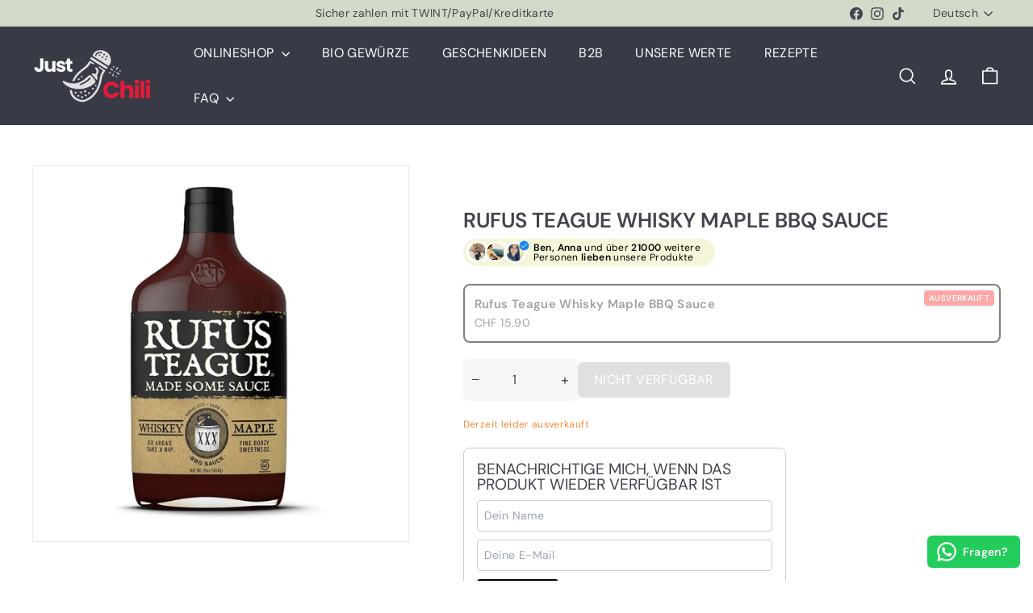

--- FILE ---
content_type: text/html; charset=utf-8
request_url: https://justchili.ch/products/rufus-teague-whisky-maple-bbq-sauce
body_size: 40968
content:
<!doctype html>
<html class="no-js" lang="de" dir="ltr">
  <head>
    <meta charset="utf-8">
    <meta http-equiv="X-UA-Compatible" content="IE=edge,chrome=1">
    <meta name="viewport" content="width=device-width,initial-scale=1">
    <meta name="theme-color" content="#313652">
    <link rel="canonical" href="https://justchili.ch/products/rufus-teague-whisky-maple-bbq-sauce">
    <link rel="preconnect" href="https://fonts.shopifycdn.com" crossorigin>
    <link rel="dns-prefetch" href="https://ajax.googleapis.com">
    <link rel="dns-prefetch" href="https://maps.googleapis.com">
    <link rel="dns-prefetch" href="https://maps.gstatic.com"><link rel="shortcut icon" href="//justchili.ch/cdn/shop/files/JC_Logo_-_Faviicon_00437811-d3fd-4908-b7ec-172df972f431_32x32.png?v=1704204289" type="image/png">
<title>Rufus Teague Whisky Maple BBQ Sauce &ndash; Justchili - der Geschmack, den du verdienst</title>
<meta name="description" content="Die Rufus Teague Whisky Maple BBQ Sauce ist eine rauchige, dunkle BBQ-Sauce. Ein Highlight bei jedem Grillfest. Ihren einzigartigen Geschmack erhält diese Sauce durch die Verfeinerung mit Bourbon-Whisky und Ahornsirup. Bis heute werden die Saucen von Rufus Teague traditionell in formschöne Whiskyflaschen aus Glas abgef">
<meta property="og:site_name" content="Justchili - der Geschmack, den du verdienst">
<meta property="og:url" content="https://justchili.ch/products/rufus-teague-whisky-maple-bbq-sauce">
<meta property="og:title" content="Rufus Teague Whisky Maple BBQ Sauce">
<meta property="og:type" content="product">
<meta property="og:description" content="Die Rufus Teague Whisky Maple BBQ Sauce ist eine rauchige, dunkle BBQ-Sauce. Ein Highlight bei jedem Grillfest. Ihren einzigartigen Geschmack erhält diese Sauce durch die Verfeinerung mit Bourbon-Whisky und Ahornsirup. Bis heute werden die Saucen von Rufus Teague traditionell in formschöne Whiskyflaschen aus Glas abgef"><meta property="og:image" content="http://justchili.ch/cdn/shop/products/Rufus-Teague-Whiskey-Mapple.jpg?v=1703935606">
  <meta property="og:image:secure_url" content="https://justchili.ch/cdn/shop/products/Rufus-Teague-Whiskey-Mapple.jpg?v=1703935606">
  <meta property="og:image:width" content="1000">
  <meta property="og:image:height" content="890"><meta name="twitter:site" content="@">
<meta name="twitter:card" content="summary_large_image">
<meta name="twitter:title" content="Rufus Teague Whisky Maple BBQ Sauce">
<meta name="twitter:description" content="Die Rufus Teague Whisky Maple BBQ Sauce ist eine rauchige, dunkle BBQ-Sauce. Ein Highlight bei jedem Grillfest. Ihren einzigartigen Geschmack erhält diese Sauce durch die Verfeinerung mit Bourbon-Whisky und Ahornsirup. Bis heute werden die Saucen von Rufus Teague traditionell in formschöne Whiskyflaschen aus Glas abgef">

<style data-shopify>@font-face {
  font-family: "DM Sans";
  font-weight: 400;
  font-style: normal;
  font-display: swap;
  src: url("//justchili.ch/cdn/fonts/dm_sans/dmsans_n4.ec80bd4dd7e1a334c969c265873491ae56018d72.woff2") format("woff2"),
       url("//justchili.ch/cdn/fonts/dm_sans/dmsans_n4.87bdd914d8a61247b911147ae68e754d695c58a6.woff") format("woff");
}

  @font-face {
  font-family: "DM Sans";
  font-weight: 400;
  font-style: normal;
  font-display: swap;
  src: url("//justchili.ch/cdn/fonts/dm_sans/dmsans_n4.ec80bd4dd7e1a334c969c265873491ae56018d72.woff2") format("woff2"),
       url("//justchili.ch/cdn/fonts/dm_sans/dmsans_n4.87bdd914d8a61247b911147ae68e754d695c58a6.woff") format("woff");
}


  @font-face {
  font-family: "DM Sans";
  font-weight: 600;
  font-style: normal;
  font-display: swap;
  src: url("//justchili.ch/cdn/fonts/dm_sans/dmsans_n6.70a2453ea926d613c6a2f89af05180d14b3a7c96.woff2") format("woff2"),
       url("//justchili.ch/cdn/fonts/dm_sans/dmsans_n6.355605667bef215872257574b57fc097044f7e20.woff") format("woff");
}

  @font-face {
  font-family: "DM Sans";
  font-weight: 400;
  font-style: italic;
  font-display: swap;
  src: url("//justchili.ch/cdn/fonts/dm_sans/dmsans_i4.b8fe05e69ee95d5a53155c346957d8cbf5081c1a.woff2") format("woff2"),
       url("//justchili.ch/cdn/fonts/dm_sans/dmsans_i4.403fe28ee2ea63e142575c0aa47684d65f8c23a0.woff") format("woff");
}

  @font-face {
  font-family: "DM Sans";
  font-weight: 600;
  font-style: italic;
  font-display: swap;
  src: url("//justchili.ch/cdn/fonts/dm_sans/dmsans_i6.b7d5b35c5f29523529e1bf4a3d0de71a44a277b6.woff2") format("woff2"),
       url("//justchili.ch/cdn/fonts/dm_sans/dmsans_i6.9b760cc5bdd17b4de2c70249ba49bd707f27a31b.woff") format("woff");
}

</style><link href="//justchili.ch/cdn/shop/t/5/assets/components.css?v=43712827778144619181743163032" rel="stylesheet" type="text/css" media="all" />

<style data-shopify>:root {
    --color-body: #ffffff;
    --color-body-alpha-005: rgba(255, 255, 255, 0.05);
    --color-body-dim: #f2f2f2;

    --color-border: #efebeb;

    --color-button-primary: #313652;
    --color-button-primary-light: #444b72;
    --color-button-primary-dim: #272b42;
    --color-button-primary-text: #ffffff;

    --color-cart-dot: #ffffff;
    --color-cart-dot-text: #42434d;

    --color-footer: #f9f9fb;
    --color-footer-border: #e8e8e1;
    --color-footer-text: #272831;

    --color-link: #42434d;

    --color-modal-bg: rgba(231, 231, 231, 0.6);

    --color-nav: #383a46;
    --color-nav-search: #4b4d5e;
    --color-nav-text: #ffffff;

    --color-price: #272831;

    --color-sale-tag: #ba4444;
    --color-sale-tag-text: #ffffff;

    --color-scheme-1-text: #272831;
    --color-scheme-1-bg: #d3dac9;
    --color-scheme-2-text: #ffffff;
    --color-scheme-2-bg: #343643;
    --color-scheme-3-text: #272831;
    --color-scheme-3-bg: #efebeb;

    --color-text-body: #42434d;
    --color-text-body-alpha-005: rgba(66, 67, 77, 0.05);
    --color-text-body-alpha-008: rgba(66, 67, 77, 0.08);
    --color-text-savings: #ba4444;

    --color-toolbar: #d3dac9;
    --color-toolbar-text: #42434d;

    --url-ico-select: url(//justchili.ch/cdn/shop/t/5/assets/ico-select.svg);
    --url-swirl-svg: url(//justchili.ch/cdn/shop/t/5/assets/swirl.svg);

    --header-padding-bottom: 0;

    --page-top-padding: 35px;
    --page-narrow: 780px;
    --page-width-padding: 40px;
    --grid-gutter: 22px;
    --index-section-padding: 60px;
    --section-header-bottom: 40px;
    --collapsible-icon-width: 12px;

    --size-chart-margin: 30px 0;
    --size-chart-icon-margin: 5px;

    --newsletter-reminder-padding: 20px 30px 20px 25px;

    --text-frame-margin: 10px;

    /*Shop Pay Installments*/
    --color-body-text: #42434d;
    --color-body: #ffffff;
    --color-bg: #ffffff;

    --type-header-primary: "DM Sans";
    --type-header-fallback: sans-serif;
    --type-header-size: 35px;
    --type-header-weight: 400;
    --type-header-line-height: 1;
    --type-header-spacing: 0.0em;

    
      --type-header-transform: uppercase;
    

    --type-base-primary:"DM Sans";
    --type-base-fallback:sans-serif;
    --type-base-size: 14px;
    --type-base-weight: 400;
    --type-base-spacing: 0.025em;
    --type-base-line-height: 1.5;

    --color-small-image-bg: #ffffff;
    --color-small-image-bg-dark: #f7f7f7;
    --color-large-image-bg: #e7e7e7;
    --color-large-image-bg-light: #ffffff;

    --icon-stroke-width: 4px;
    --icon-stroke-line-join: round;

    
      --button-radius: 3px;
      --button-padding: 11px 25px;
    

    
      --roundness: 20px;
    

    
      --grid-thickness: 0;
    

    --product-tile-margin: 10%;
    --collection-tile-margin: 0%;

    --swatch-size: 30px;

    
      --swatch-border-radius: 50%;
    
  }

  @media screen and (max-width: 768px) {
    :root {
      --page-top-padding: 15px;
      --page-narrow: 330px;
      --page-width-padding: 17px;
      --grid-gutter: 16px;
      --index-section-padding: 40px;
      --section-header-bottom: 25px;
      --collapsible-icon-width: 10px;
      --text-frame-margin: 7px;
      --type-base-size: 12px;

      
        --roundness: 15px;
        --button-padding: 9px 25px;
      
    }
  }</style><link href="//justchili.ch/cdn/shop/t/5/assets/overrides.css?v=22777653670148856341743163033" rel="stylesheet" type="text/css" media="all" />
<style data-shopify>:root {
        --product-grid-padding: 12px;
      }</style><script async crossorigin fetchpriority="high" src="/cdn/shopifycloud/importmap-polyfill/es-modules-shim.2.4.0.js"></script>
<script>
      document.documentElement.className = document.documentElement.className.replace('no-js', 'js');

      window.theme = window.theme || {};

      theme.settings = {
        themeName: 'Expanse',
        themeVersion: '6.1.0', // x-release-please-version
      };
    </script><script type="importmap">
{
  "imports": {
    "@archetype-themes/custom-elements/base-media": "//justchili.ch/cdn/shop/t/5/assets/base-media.js?v=180215418933095669231743163032",
    "@archetype-themes/custom-elements/disclosure": "//justchili.ch/cdn/shop/t/5/assets/disclosure.js?v=182459945533096787091743163032",
    "@archetype-themes/custom-elements/header-search": "//justchili.ch/cdn/shop/t/5/assets/header-search.js?v=14790263600647437351743163033",
    "@archetype-themes/custom-elements/product-recommendations": "//justchili.ch/cdn/shop/t/5/assets/product-recommendations.js?v=76410797257285949611743163033",
    "@archetype-themes/custom-elements/swatches": "//justchili.ch/cdn/shop/t/5/assets/swatches.js?v=115748111205220542111743163034",
    "@archetype-themes/custom-elements/theme-element": "//justchili.ch/cdn/shop/t/5/assets/theme-element.js?v=23783870107938227301743163034",
    "@archetype-themes/modules/cart-form": "//justchili.ch/cdn/shop/t/5/assets/cart-form.js?v=112467115607385685851743163032",
    "@archetype-themes/modules/clone-footer": "//justchili.ch/cdn/shop/t/5/assets/clone-footer.js?v=65189253863211222311743163032",
    "@archetype-themes/modules/collection-sidebar": "//justchili.ch/cdn/shop/t/5/assets/collection-sidebar.js?v=1325888889692973131743163032",
    "@archetype-themes/modules/drawers": "//justchili.ch/cdn/shop/t/5/assets/drawers.js?v=133655453772475736011743163032",
    "@archetype-themes/modules/modal": "//justchili.ch/cdn/shop/t/5/assets/modal.js?v=158707362359803246971743163033",
    "@archetype-themes/modules/nav-dropdown": "//justchili.ch/cdn/shop/t/5/assets/nav-dropdown.js?v=161891049847192907061743163033",
    "@archetype-themes/modules/photoswipe": "//justchili.ch/cdn/shop/t/5/assets/photoswipe.js?v=26893319410327140681743163033",
    "@archetype-themes/modules/slideshow": "//justchili.ch/cdn/shop/t/5/assets/slideshow.js?v=126977017077271715931743163034",
    "@archetype-themes/utils/a11y": "//justchili.ch/cdn/shop/t/5/assets/a11y.js?v=42141139595583154601743163032",
    "@archetype-themes/utils/ajax-renderer": "//justchili.ch/cdn/shop/t/5/assets/ajax-renderer.js?v=17957378971572593961743163032",
    "@archetype-themes/utils/currency": "//justchili.ch/cdn/shop/t/5/assets/currency.js?v=93335643952206747231743163032",
    "@archetype-themes/utils/events": "//justchili.ch/cdn/shop/t/5/assets/events.js?v=41484686344495800011743163032",
    "@archetype-themes/utils/product-loader": "//justchili.ch/cdn/shop/t/5/assets/product-loader.js?v=71947287259713254281743163033",
    "@archetype-themes/utils/resource-loader": "//justchili.ch/cdn/shop/t/5/assets/resource-loader.js?v=81301169148003274841743163033",
    "@archetype-themes/utils/storage": "//justchili.ch/cdn/shop/t/5/assets/storage.js?v=165714144265540632071743163034",
    "@archetype-themes/utils/theme-editor-event-handler-mixin": "//justchili.ch/cdn/shop/t/5/assets/theme-editor-event-handler-mixin.js?v=114462069356338668731743163034",
    "@archetype-themes/utils/utils": "//justchili.ch/cdn/shop/t/5/assets/utils.js?v=117964846174238173191743163034",
    "@archetype-themes/vendors/flickity": "//justchili.ch/cdn/shop/t/5/assets/flickity.js?v=180040601754775719741743163033",
    "@archetype-themes/vendors/flickity-fade": "//justchili.ch/cdn/shop/t/5/assets/flickity-fade.js?v=7618156608010510071743163033",
    "@archetype-themes/vendors/in-view": "//justchili.ch/cdn/shop/t/5/assets/in-view.js?v=158303221847540477331743163033",
    "@archetype-themes/vendors/photoswipe-ui-default.min": "//justchili.ch/cdn/shop/t/5/assets/photoswipe-ui-default.min.js?v=153569421128418950921743163033",
    "@archetype-themes/vendors/photoswipe.min": "//justchili.ch/cdn/shop/t/5/assets/photoswipe.min.js?v=159595140210348923361743163033",
    "components/add-to-cart": "//justchili.ch/cdn/shop/t/5/assets/add-to-cart.js?v=157761415605003885381743163032",
    "components/announcement-bar": "//justchili.ch/cdn/shop/t/5/assets/announcement-bar.js?v=121029201872210647121743163032",
    "components/block-buy-buttons": "//justchili.ch/cdn/shop/t/5/assets/block-buy-buttons.js?v=56380689241029412871743163032",
    "components/block-price": "//justchili.ch/cdn/shop/t/5/assets/block-price.js?v=174793000406617112591743163032",
    "components/block-variant-picker": "//justchili.ch/cdn/shop/t/5/assets/block-variant-picker.js?v=100675464509634971691743163032",
    "components/cart-note": "//justchili.ch/cdn/shop/t/5/assets/cart-note.js?v=56198602689862001351743163032",
    "components/close-cart": "//justchili.ch/cdn/shop/t/5/assets/close-cart.js?v=122851508247342011791743163032",
    "components/collapsible": "//justchili.ch/cdn/shop/t/5/assets/collapsible.js?v=177773173634684916621743163032",
    "components/collection-mobile-filters": "//justchili.ch/cdn/shop/t/5/assets/collection-mobile-filters.js?v=141085733159431533581743163032",
    "components/gift-card-recipient-form": "//justchili.ch/cdn/shop/t/5/assets/gift-card-recipient-form.js?v=25114532869471163621743163033",
    "components/header-cart-drawer": "//justchili.ch/cdn/shop/t/5/assets/header-cart-drawer.js?v=10438076937880405391743163033",
    "components/header-drawer": "//justchili.ch/cdn/shop/t/5/assets/header-drawer.js?v=12194218155632391321743163033",
    "components/header-mobile-nav": "//justchili.ch/cdn/shop/t/5/assets/header-mobile-nav.js?v=77324086688366174111743163033",
    "components/header-nav": "//justchili.ch/cdn/shop/t/5/assets/header-nav.js?v=134448756228213604281743163033",
    "components/item-grid": "//justchili.ch/cdn/shop/t/5/assets/item-grid.js?v=109905781791598941741743163033",
    "components/map": "//justchili.ch/cdn/shop/t/5/assets/map.js?v=113321260895345124881743163033",
    "components/model-media": "//justchili.ch/cdn/shop/t/5/assets/model-media.js?v=72293555598817173731743163033",
    "components/newsletter-reminder": "//justchili.ch/cdn/shop/t/5/assets/newsletter-reminder.js?v=35744343425145152751743163033",
    "components/parallax-image": "//justchili.ch/cdn/shop/t/5/assets/parallax-image.js?v=59188309605188605141743163033",
    "components/predictive-search": "//justchili.ch/cdn/shop/t/5/assets/predictive-search.js?v=165210660372665716981743163033",
    "components/price-range": "//justchili.ch/cdn/shop/t/5/assets/price-range.js?v=87243038936141742371743163033",
    "components/product-images": "//justchili.ch/cdn/shop/t/5/assets/product-images.js?v=101208797313625026491743163033",
    "components/product-inventory": "//justchili.ch/cdn/shop/t/5/assets/product-inventory.js?v=69607211263097186841743163033",
    "components/quantity-selector": "//justchili.ch/cdn/shop/t/5/assets/quantity-selector.js?v=29811676615099985201743163033",
    "components/quick-add": "//justchili.ch/cdn/shop/t/5/assets/quick-add.js?v=112070224713420499361743163033",
    "components/quick-shop": "//justchili.ch/cdn/shop/t/5/assets/quick-shop.js?v=169214600794817870211743163033",
    "components/rte": "//justchili.ch/cdn/shop/t/5/assets/rte.js?v=175428553801475883871743163033",
    "components/section-advanced-accordion": "//justchili.ch/cdn/shop/t/5/assets/section-advanced-accordion.js?v=172994900201510659141743163034",
    "components/section-age-verification-popup": "//justchili.ch/cdn/shop/t/5/assets/section-age-verification-popup.js?v=133696332194319723851743163034",
    "components/section-background-image-text": "//justchili.ch/cdn/shop/t/5/assets/section-background-image-text.js?v=21722524035606903071743163034",
    "components/section-collection-header": "//justchili.ch/cdn/shop/t/5/assets/section-collection-header.js?v=38468508189529151931743163034",
    "components/section-countdown": "//justchili.ch/cdn/shop/t/5/assets/section-countdown.js?v=75237863181774550081743163034",
    "components/section-footer": "//justchili.ch/cdn/shop/t/5/assets/section-footer.js?v=148713697742347807881743163034",
    "components/section-header": "//justchili.ch/cdn/shop/t/5/assets/section-header.js?v=146891184291599232001743163034",
    "components/section-hotspots": "//justchili.ch/cdn/shop/t/5/assets/section-hotspots.js?v=123038301200020945031743163034",
    "components/section-image-compare": "//justchili.ch/cdn/shop/t/5/assets/section-image-compare.js?v=84708806597935999591743163034",
    "components/section-main-addresses": "//justchili.ch/cdn/shop/t/5/assets/section-main-addresses.js?v=38269558316828166111743163034",
    "components/section-main-cart": "//justchili.ch/cdn/shop/t/5/assets/section-main-cart.js?v=104282612614769570861743163034",
    "components/section-main-login": "//justchili.ch/cdn/shop/t/5/assets/section-main-login.js?v=141583384861984065451743163034",
    "components/section-more-products-vendor": "//justchili.ch/cdn/shop/t/5/assets/section-more-products-vendor.js?v=139037179476081649891743163034",
    "components/section-newsletter-popup": "//justchili.ch/cdn/shop/t/5/assets/section-newsletter-popup.js?v=14748164573072822331743163034",
    "components/section-password-header": "//justchili.ch/cdn/shop/t/5/assets/section-password-header.js?v=180461259096248157561743163034",
    "components/section-recently-viewed": "//justchili.ch/cdn/shop/t/5/assets/section-recently-viewed.js?v=55908193119123770971743163034",
    "components/section-testimonials": "//justchili.ch/cdn/shop/t/5/assets/section-testimonials.js?v=1105492954700041671743163034",
    "components/store-availability": "//justchili.ch/cdn/shop/t/5/assets/store-availability.js?v=3599424513449990531743163034",
    "components/theme-editor": "//justchili.ch/cdn/shop/t/5/assets/theme-editor.js?v=7962243367912863361743163034",
    "components/toggle-cart": "//justchili.ch/cdn/shop/t/5/assets/toggle-cart.js?v=38431333347854231931743163034",
    "components/toggle-menu": "//justchili.ch/cdn/shop/t/5/assets/toggle-menu.js?v=184417730195572818991743163034",
    "components/toggle-search": "//justchili.ch/cdn/shop/t/5/assets/toggle-search.js?v=152152935064256525541743163034",
    "components/tool-tip": "//justchili.ch/cdn/shop/t/5/assets/tool-tip.js?v=111952048857288946281743163034",
    "components/tool-tip-trigger": "//justchili.ch/cdn/shop/t/5/assets/tool-tip-trigger.js?v=51579085798980736711743163034",
    "components/variant-sku": "//justchili.ch/cdn/shop/t/5/assets/variant-sku.js?v=181636493864733257641743163034",
    "components/video-media": "//justchili.ch/cdn/shop/t/5/assets/video-media.js?v=117747228584985477391743163034",
    "nouislider": "//justchili.ch/cdn/shop/t/5/assets/nouislider.js?v=100438778919154896961743163033"
  }
}
</script>
<script>
  if (!(HTMLScriptElement.supports && HTMLScriptElement.supports('importmap'))) {
    const el = document.createElement('script')
    el.async = true
    el.src = "//justchili.ch/cdn/shop/t/5/assets/es-module-shims.min.js?v=3197203922110785981743163032"
    document.head.appendChild(el)
  }
</script>

<script type="module" src="//justchili.ch/cdn/shop/t/5/assets/is-land.min.js?v=92343381495565747271743163033"></script>



<script type="module">
  try {
    const importMap = document.querySelector('script[type="importmap"]')
    const importMapJson = JSON.parse(importMap.textContent)
    const importMapModules = Object.values(importMapJson.imports)
    for (let i = 0; i < importMapModules.length; i++) {
      const link = document.createElement('link')
      link.rel = 'modulepreload'
      link.href = importMapModules[i]
      document.head.appendChild(link)
    }
  } catch (e) {
    console.error(e)
  }
</script>

<script>window.performance && window.performance.mark && window.performance.mark('shopify.content_for_header.start');</script><meta id="shopify-digital-wallet" name="shopify-digital-wallet" content="/71875002636/digital_wallets/dialog">
<meta name="shopify-checkout-api-token" content="005509db7bbcf1b5356c0c268a2d2f43">
<meta id="in-context-paypal-metadata" data-shop-id="71875002636" data-venmo-supported="false" data-environment="production" data-locale="de_DE" data-paypal-v4="true" data-currency="CHF">
<link rel="alternate" hreflang="x-default" href="https://justchili.ch/products/rufus-teague-whisky-maple-bbq-sauce">
<link rel="alternate" hreflang="de" href="https://justchili.ch/products/rufus-teague-whisky-maple-bbq-sauce">
<link rel="alternate" hreflang="en" href="https://justchili.ch/en/products/rufus-teague-whisky-maple-bbq-sauce">
<link rel="alternate" hreflang="fr" href="https://justchili.ch/fr/products/rufus-teague-whisky-maple-bbq-sauce">
<link rel="alternate" hreflang="it" href="https://justchili.ch/it/products/rufus-teague-whisky-maple-bbq-sauce">
<link rel="alternate" type="application/json+oembed" href="https://justchili.ch/products/rufus-teague-whisky-maple-bbq-sauce.oembed">
<script async="async" src="/checkouts/internal/preloads.js?locale=de-CH"></script>
<link rel="preconnect" href="https://shop.app" crossorigin="anonymous">
<script async="async" src="https://shop.app/checkouts/internal/preloads.js?locale=de-CH&shop_id=71875002636" crossorigin="anonymous"></script>
<script id="apple-pay-shop-capabilities" type="application/json">{"shopId":71875002636,"countryCode":"CH","currencyCode":"CHF","merchantCapabilities":["supports3DS"],"merchantId":"gid:\/\/shopify\/Shop\/71875002636","merchantName":"Justchili - der Geschmack, den du verdienst","requiredBillingContactFields":["postalAddress","email"],"requiredShippingContactFields":["postalAddress","email"],"shippingType":"shipping","supportedNetworks":["visa","masterCard","amex"],"total":{"type":"pending","label":"Justchili - der Geschmack, den du verdienst","amount":"1.00"},"shopifyPaymentsEnabled":true,"supportsSubscriptions":true}</script>
<script id="shopify-features" type="application/json">{"accessToken":"005509db7bbcf1b5356c0c268a2d2f43","betas":["rich-media-storefront-analytics"],"domain":"justchili.ch","predictiveSearch":true,"shopId":71875002636,"locale":"de"}</script>
<script>var Shopify = Shopify || {};
Shopify.shop = "272cab-4.myshopify.com";
Shopify.locale = "de";
Shopify.currency = {"active":"CHF","rate":"1.0"};
Shopify.country = "CH";
Shopify.theme = {"name":"Aktualisierte Kopie von Expanse","id":173678821644,"schema_name":"Expanse","schema_version":"6.1.0","theme_store_id":902,"role":"main"};
Shopify.theme.handle = "null";
Shopify.theme.style = {"id":null,"handle":null};
Shopify.cdnHost = "justchili.ch/cdn";
Shopify.routes = Shopify.routes || {};
Shopify.routes.root = "/";</script>
<script type="module">!function(o){(o.Shopify=o.Shopify||{}).modules=!0}(window);</script>
<script>!function(o){function n(){var o=[];function n(){o.push(Array.prototype.slice.apply(arguments))}return n.q=o,n}var t=o.Shopify=o.Shopify||{};t.loadFeatures=n(),t.autoloadFeatures=n()}(window);</script>
<script>
  window.ShopifyPay = window.ShopifyPay || {};
  window.ShopifyPay.apiHost = "shop.app\/pay";
  window.ShopifyPay.redirectState = null;
</script>
<script id="shop-js-analytics" type="application/json">{"pageType":"product"}</script>
<script defer="defer" async type="module" src="//justchili.ch/cdn/shopifycloud/shop-js/modules/v2/client.init-shop-cart-sync_e98Ab_XN.de.esm.js"></script>
<script defer="defer" async type="module" src="//justchili.ch/cdn/shopifycloud/shop-js/modules/v2/chunk.common_Pcw9EP95.esm.js"></script>
<script defer="defer" async type="module" src="//justchili.ch/cdn/shopifycloud/shop-js/modules/v2/chunk.modal_CzmY4ZhL.esm.js"></script>
<script type="module">
  await import("//justchili.ch/cdn/shopifycloud/shop-js/modules/v2/client.init-shop-cart-sync_e98Ab_XN.de.esm.js");
await import("//justchili.ch/cdn/shopifycloud/shop-js/modules/v2/chunk.common_Pcw9EP95.esm.js");
await import("//justchili.ch/cdn/shopifycloud/shop-js/modules/v2/chunk.modal_CzmY4ZhL.esm.js");

  window.Shopify.SignInWithShop?.initShopCartSync?.({"fedCMEnabled":true,"windoidEnabled":true});

</script>
<script>
  window.Shopify = window.Shopify || {};
  if (!window.Shopify.featureAssets) window.Shopify.featureAssets = {};
  window.Shopify.featureAssets['shop-js'] = {"shop-cart-sync":["modules/v2/client.shop-cart-sync_DazCVyJ3.de.esm.js","modules/v2/chunk.common_Pcw9EP95.esm.js","modules/v2/chunk.modal_CzmY4ZhL.esm.js"],"init-fed-cm":["modules/v2/client.init-fed-cm_D0AulfmK.de.esm.js","modules/v2/chunk.common_Pcw9EP95.esm.js","modules/v2/chunk.modal_CzmY4ZhL.esm.js"],"shop-cash-offers":["modules/v2/client.shop-cash-offers_BISyWFEA.de.esm.js","modules/v2/chunk.common_Pcw9EP95.esm.js","modules/v2/chunk.modal_CzmY4ZhL.esm.js"],"shop-login-button":["modules/v2/client.shop-login-button_D_c1vx_E.de.esm.js","modules/v2/chunk.common_Pcw9EP95.esm.js","modules/v2/chunk.modal_CzmY4ZhL.esm.js"],"pay-button":["modules/v2/client.pay-button_CHADzJ4g.de.esm.js","modules/v2/chunk.common_Pcw9EP95.esm.js","modules/v2/chunk.modal_CzmY4ZhL.esm.js"],"shop-button":["modules/v2/client.shop-button_CQnD2U3v.de.esm.js","modules/v2/chunk.common_Pcw9EP95.esm.js","modules/v2/chunk.modal_CzmY4ZhL.esm.js"],"avatar":["modules/v2/client.avatar_BTnouDA3.de.esm.js"],"init-windoid":["modules/v2/client.init-windoid_CmA0-hrC.de.esm.js","modules/v2/chunk.common_Pcw9EP95.esm.js","modules/v2/chunk.modal_CzmY4ZhL.esm.js"],"init-shop-for-new-customer-accounts":["modules/v2/client.init-shop-for-new-customer-accounts_BCzC_Mib.de.esm.js","modules/v2/client.shop-login-button_D_c1vx_E.de.esm.js","modules/v2/chunk.common_Pcw9EP95.esm.js","modules/v2/chunk.modal_CzmY4ZhL.esm.js"],"init-shop-email-lookup-coordinator":["modules/v2/client.init-shop-email-lookup-coordinator_DYzOit4u.de.esm.js","modules/v2/chunk.common_Pcw9EP95.esm.js","modules/v2/chunk.modal_CzmY4ZhL.esm.js"],"init-shop-cart-sync":["modules/v2/client.init-shop-cart-sync_e98Ab_XN.de.esm.js","modules/v2/chunk.common_Pcw9EP95.esm.js","modules/v2/chunk.modal_CzmY4ZhL.esm.js"],"shop-toast-manager":["modules/v2/client.shop-toast-manager_Bc-1elH8.de.esm.js","modules/v2/chunk.common_Pcw9EP95.esm.js","modules/v2/chunk.modal_CzmY4ZhL.esm.js"],"init-customer-accounts":["modules/v2/client.init-customer-accounts_CqlRHmZs.de.esm.js","modules/v2/client.shop-login-button_D_c1vx_E.de.esm.js","modules/v2/chunk.common_Pcw9EP95.esm.js","modules/v2/chunk.modal_CzmY4ZhL.esm.js"],"init-customer-accounts-sign-up":["modules/v2/client.init-customer-accounts-sign-up_DZmBw6yB.de.esm.js","modules/v2/client.shop-login-button_D_c1vx_E.de.esm.js","modules/v2/chunk.common_Pcw9EP95.esm.js","modules/v2/chunk.modal_CzmY4ZhL.esm.js"],"shop-follow-button":["modules/v2/client.shop-follow-button_Cx-w7rSq.de.esm.js","modules/v2/chunk.common_Pcw9EP95.esm.js","modules/v2/chunk.modal_CzmY4ZhL.esm.js"],"checkout-modal":["modules/v2/client.checkout-modal_Djjmh8qM.de.esm.js","modules/v2/chunk.common_Pcw9EP95.esm.js","modules/v2/chunk.modal_CzmY4ZhL.esm.js"],"shop-login":["modules/v2/client.shop-login_DMZMgoZf.de.esm.js","modules/v2/chunk.common_Pcw9EP95.esm.js","modules/v2/chunk.modal_CzmY4ZhL.esm.js"],"lead-capture":["modules/v2/client.lead-capture_SqejaEd8.de.esm.js","modules/v2/chunk.common_Pcw9EP95.esm.js","modules/v2/chunk.modal_CzmY4ZhL.esm.js"],"payment-terms":["modules/v2/client.payment-terms_DUeEqFTJ.de.esm.js","modules/v2/chunk.common_Pcw9EP95.esm.js","modules/v2/chunk.modal_CzmY4ZhL.esm.js"]};
</script>
<script>(function() {
  var isLoaded = false;
  function asyncLoad() {
    if (isLoaded) return;
    isLoaded = true;
    var urls = ["https:\/\/configs.carthike.com\/carthike.js?shop=272cab-4.myshopify.com","https:\/\/cdn.adscale.com\/static\/ecom_js\/272cab-4\/add_item_to_cart.js?ver=20260125\u0026shop=272cab-4.myshopify.com"];
    for (var i = 0; i < urls.length; i++) {
      var s = document.createElement('script');
      s.type = 'text/javascript';
      s.async = true;
      s.src = urls[i];
      var x = document.getElementsByTagName('script')[0];
      x.parentNode.insertBefore(s, x);
    }
  };
  if(window.attachEvent) {
    window.attachEvent('onload', asyncLoad);
  } else {
    window.addEventListener('load', asyncLoad, false);
  }
})();</script>
<script id="__st">var __st={"a":71875002636,"offset":3600,"reqid":"d998c24a-9f05-45e9-9baf-3f253e404c88-1769324529","pageurl":"justchili.ch\/products\/rufus-teague-whisky-maple-bbq-sauce","u":"d906e1673e6b","p":"product","rtyp":"product","rid":8552576352524};</script>
<script>window.ShopifyPaypalV4VisibilityTracking = true;</script>
<script id="captcha-bootstrap">!function(){'use strict';const t='contact',e='account',n='new_comment',o=[[t,t],['blogs',n],['comments',n],[t,'customer']],c=[[e,'customer_login'],[e,'guest_login'],[e,'recover_customer_password'],[e,'create_customer']],r=t=>t.map((([t,e])=>`form[action*='/${t}']:not([data-nocaptcha='true']) input[name='form_type'][value='${e}']`)).join(','),a=t=>()=>t?[...document.querySelectorAll(t)].map((t=>t.form)):[];function s(){const t=[...o],e=r(t);return a(e)}const i='password',u='form_key',d=['recaptcha-v3-token','g-recaptcha-response','h-captcha-response',i],f=()=>{try{return window.sessionStorage}catch{return}},m='__shopify_v',_=t=>t.elements[u];function p(t,e,n=!1){try{const o=window.sessionStorage,c=JSON.parse(o.getItem(e)),{data:r}=function(t){const{data:e,action:n}=t;return t[m]||n?{data:e,action:n}:{data:t,action:n}}(c);for(const[e,n]of Object.entries(r))t.elements[e]&&(t.elements[e].value=n);n&&o.removeItem(e)}catch(o){console.error('form repopulation failed',{error:o})}}const l='form_type',E='cptcha';function T(t){t.dataset[E]=!0}const w=window,h=w.document,L='Shopify',v='ce_forms',y='captcha';let A=!1;((t,e)=>{const n=(g='f06e6c50-85a8-45c8-87d0-21a2b65856fe',I='https://cdn.shopify.com/shopifycloud/storefront-forms-hcaptcha/ce_storefront_forms_captcha_hcaptcha.v1.5.2.iife.js',D={infoText:'Durch hCaptcha geschützt',privacyText:'Datenschutz',termsText:'Allgemeine Geschäftsbedingungen'},(t,e,n)=>{const o=w[L][v],c=o.bindForm;if(c)return c(t,g,e,D).then(n);var r;o.q.push([[t,g,e,D],n]),r=I,A||(h.body.append(Object.assign(h.createElement('script'),{id:'captcha-provider',async:!0,src:r})),A=!0)});var g,I,D;w[L]=w[L]||{},w[L][v]=w[L][v]||{},w[L][v].q=[],w[L][y]=w[L][y]||{},w[L][y].protect=function(t,e){n(t,void 0,e),T(t)},Object.freeze(w[L][y]),function(t,e,n,w,h,L){const[v,y,A,g]=function(t,e,n){const i=e?o:[],u=t?c:[],d=[...i,...u],f=r(d),m=r(i),_=r(d.filter((([t,e])=>n.includes(e))));return[a(f),a(m),a(_),s()]}(w,h,L),I=t=>{const e=t.target;return e instanceof HTMLFormElement?e:e&&e.form},D=t=>v().includes(t);t.addEventListener('submit',(t=>{const e=I(t);if(!e)return;const n=D(e)&&!e.dataset.hcaptchaBound&&!e.dataset.recaptchaBound,o=_(e),c=g().includes(e)&&(!o||!o.value);(n||c)&&t.preventDefault(),c&&!n&&(function(t){try{if(!f())return;!function(t){const e=f();if(!e)return;const n=_(t);if(!n)return;const o=n.value;o&&e.removeItem(o)}(t);const e=Array.from(Array(32),(()=>Math.random().toString(36)[2])).join('');!function(t,e){_(t)||t.append(Object.assign(document.createElement('input'),{type:'hidden',name:u})),t.elements[u].value=e}(t,e),function(t,e){const n=f();if(!n)return;const o=[...t.querySelectorAll(`input[type='${i}']`)].map((({name:t})=>t)),c=[...d,...o],r={};for(const[a,s]of new FormData(t).entries())c.includes(a)||(r[a]=s);n.setItem(e,JSON.stringify({[m]:1,action:t.action,data:r}))}(t,e)}catch(e){console.error('failed to persist form',e)}}(e),e.submit())}));const S=(t,e)=>{t&&!t.dataset[E]&&(n(t,e.some((e=>e===t))),T(t))};for(const o of['focusin','change'])t.addEventListener(o,(t=>{const e=I(t);D(e)&&S(e,y())}));const B=e.get('form_key'),M=e.get(l),P=B&&M;t.addEventListener('DOMContentLoaded',(()=>{const t=y();if(P)for(const e of t)e.elements[l].value===M&&p(e,B);[...new Set([...A(),...v().filter((t=>'true'===t.dataset.shopifyCaptcha))])].forEach((e=>S(e,t)))}))}(h,new URLSearchParams(w.location.search),n,t,e,['guest_login'])})(!0,!0)}();</script>
<script integrity="sha256-4kQ18oKyAcykRKYeNunJcIwy7WH5gtpwJnB7kiuLZ1E=" data-source-attribution="shopify.loadfeatures" defer="defer" src="//justchili.ch/cdn/shopifycloud/storefront/assets/storefront/load_feature-a0a9edcb.js" crossorigin="anonymous"></script>
<script crossorigin="anonymous" defer="defer" src="//justchili.ch/cdn/shopifycloud/storefront/assets/shopify_pay/storefront-65b4c6d7.js?v=20250812"></script>
<script data-source-attribution="shopify.dynamic_checkout.dynamic.init">var Shopify=Shopify||{};Shopify.PaymentButton=Shopify.PaymentButton||{isStorefrontPortableWallets:!0,init:function(){window.Shopify.PaymentButton.init=function(){};var t=document.createElement("script");t.src="https://justchili.ch/cdn/shopifycloud/portable-wallets/latest/portable-wallets.de.js",t.type="module",document.head.appendChild(t)}};
</script>
<script data-source-attribution="shopify.dynamic_checkout.buyer_consent">
  function portableWalletsHideBuyerConsent(e){var t=document.getElementById("shopify-buyer-consent"),n=document.getElementById("shopify-subscription-policy-button");t&&n&&(t.classList.add("hidden"),t.setAttribute("aria-hidden","true"),n.removeEventListener("click",e))}function portableWalletsShowBuyerConsent(e){var t=document.getElementById("shopify-buyer-consent"),n=document.getElementById("shopify-subscription-policy-button");t&&n&&(t.classList.remove("hidden"),t.removeAttribute("aria-hidden"),n.addEventListener("click",e))}window.Shopify?.PaymentButton&&(window.Shopify.PaymentButton.hideBuyerConsent=portableWalletsHideBuyerConsent,window.Shopify.PaymentButton.showBuyerConsent=portableWalletsShowBuyerConsent);
</script>
<script data-source-attribution="shopify.dynamic_checkout.cart.bootstrap">document.addEventListener("DOMContentLoaded",(function(){function t(){return document.querySelector("shopify-accelerated-checkout-cart, shopify-accelerated-checkout")}if(t())Shopify.PaymentButton.init();else{new MutationObserver((function(e,n){t()&&(Shopify.PaymentButton.init(),n.disconnect())})).observe(document.body,{childList:!0,subtree:!0})}}));
</script>
<link id="shopify-accelerated-checkout-styles" rel="stylesheet" media="screen" href="https://justchili.ch/cdn/shopifycloud/portable-wallets/latest/accelerated-checkout-backwards-compat.css" crossorigin="anonymous">
<style id="shopify-accelerated-checkout-cart">
        #shopify-buyer-consent {
  margin-top: 1em;
  display: inline-block;
  width: 100%;
}

#shopify-buyer-consent.hidden {
  display: none;
}

#shopify-subscription-policy-button {
  background: none;
  border: none;
  padding: 0;
  text-decoration: underline;
  font-size: inherit;
  cursor: pointer;
}

#shopify-subscription-policy-button::before {
  box-shadow: none;
}

      </style>

<script>window.performance && window.performance.mark && window.performance.mark('shopify.content_for_header.end');</script>

    <script src="//justchili.ch/cdn/shop/t/5/assets/theme.js?v=113616480651186619411743163034" defer="defer"></script>
  <script src="https://cdn.shopify.com/extensions/019b35a3-cff8-7eb0-85f4-edb1f960047c/avada-app-49/assets/avada-cookie.js" type="text/javascript" defer="defer"></script>
<link href="https://monorail-edge.shopifysvc.com" rel="dns-prefetch">
<script>(function(){if ("sendBeacon" in navigator && "performance" in window) {try {var session_token_from_headers = performance.getEntriesByType('navigation')[0].serverTiming.find(x => x.name == '_s').description;} catch {var session_token_from_headers = undefined;}var session_cookie_matches = document.cookie.match(/_shopify_s=([^;]*)/);var session_token_from_cookie = session_cookie_matches && session_cookie_matches.length === 2 ? session_cookie_matches[1] : "";var session_token = session_token_from_headers || session_token_from_cookie || "";function handle_abandonment_event(e) {var entries = performance.getEntries().filter(function(entry) {return /monorail-edge.shopifysvc.com/.test(entry.name);});if (!window.abandonment_tracked && entries.length === 0) {window.abandonment_tracked = true;var currentMs = Date.now();var navigation_start = performance.timing.navigationStart;var payload = {shop_id: 71875002636,url: window.location.href,navigation_start,duration: currentMs - navigation_start,session_token,page_type: "product"};window.navigator.sendBeacon("https://monorail-edge.shopifysvc.com/v1/produce", JSON.stringify({schema_id: "online_store_buyer_site_abandonment/1.1",payload: payload,metadata: {event_created_at_ms: currentMs,event_sent_at_ms: currentMs}}));}}window.addEventListener('pagehide', handle_abandonment_event);}}());</script>
<script id="web-pixels-manager-setup">(function e(e,d,r,n,o){if(void 0===o&&(o={}),!Boolean(null===(a=null===(i=window.Shopify)||void 0===i?void 0:i.analytics)||void 0===a?void 0:a.replayQueue)){var i,a;window.Shopify=window.Shopify||{};var t=window.Shopify;t.analytics=t.analytics||{};var s=t.analytics;s.replayQueue=[],s.publish=function(e,d,r){return s.replayQueue.push([e,d,r]),!0};try{self.performance.mark("wpm:start")}catch(e){}var l=function(){var e={modern:/Edge?\/(1{2}[4-9]|1[2-9]\d|[2-9]\d{2}|\d{4,})\.\d+(\.\d+|)|Firefox\/(1{2}[4-9]|1[2-9]\d|[2-9]\d{2}|\d{4,})\.\d+(\.\d+|)|Chrom(ium|e)\/(9{2}|\d{3,})\.\d+(\.\d+|)|(Maci|X1{2}).+ Version\/(15\.\d+|(1[6-9]|[2-9]\d|\d{3,})\.\d+)([,.]\d+|)( \(\w+\)|)( Mobile\/\w+|) Safari\/|Chrome.+OPR\/(9{2}|\d{3,})\.\d+\.\d+|(CPU[ +]OS|iPhone[ +]OS|CPU[ +]iPhone|CPU IPhone OS|CPU iPad OS)[ +]+(15[._]\d+|(1[6-9]|[2-9]\d|\d{3,})[._]\d+)([._]\d+|)|Android:?[ /-](13[3-9]|1[4-9]\d|[2-9]\d{2}|\d{4,})(\.\d+|)(\.\d+|)|Android.+Firefox\/(13[5-9]|1[4-9]\d|[2-9]\d{2}|\d{4,})\.\d+(\.\d+|)|Android.+Chrom(ium|e)\/(13[3-9]|1[4-9]\d|[2-9]\d{2}|\d{4,})\.\d+(\.\d+|)|SamsungBrowser\/([2-9]\d|\d{3,})\.\d+/,legacy:/Edge?\/(1[6-9]|[2-9]\d|\d{3,})\.\d+(\.\d+|)|Firefox\/(5[4-9]|[6-9]\d|\d{3,})\.\d+(\.\d+|)|Chrom(ium|e)\/(5[1-9]|[6-9]\d|\d{3,})\.\d+(\.\d+|)([\d.]+$|.*Safari\/(?![\d.]+ Edge\/[\d.]+$))|(Maci|X1{2}).+ Version\/(10\.\d+|(1[1-9]|[2-9]\d|\d{3,})\.\d+)([,.]\d+|)( \(\w+\)|)( Mobile\/\w+|) Safari\/|Chrome.+OPR\/(3[89]|[4-9]\d|\d{3,})\.\d+\.\d+|(CPU[ +]OS|iPhone[ +]OS|CPU[ +]iPhone|CPU IPhone OS|CPU iPad OS)[ +]+(10[._]\d+|(1[1-9]|[2-9]\d|\d{3,})[._]\d+)([._]\d+|)|Android:?[ /-](13[3-9]|1[4-9]\d|[2-9]\d{2}|\d{4,})(\.\d+|)(\.\d+|)|Mobile Safari.+OPR\/([89]\d|\d{3,})\.\d+\.\d+|Android.+Firefox\/(13[5-9]|1[4-9]\d|[2-9]\d{2}|\d{4,})\.\d+(\.\d+|)|Android.+Chrom(ium|e)\/(13[3-9]|1[4-9]\d|[2-9]\d{2}|\d{4,})\.\d+(\.\d+|)|Android.+(UC? ?Browser|UCWEB|U3)[ /]?(15\.([5-9]|\d{2,})|(1[6-9]|[2-9]\d|\d{3,})\.\d+)\.\d+|SamsungBrowser\/(5\.\d+|([6-9]|\d{2,})\.\d+)|Android.+MQ{2}Browser\/(14(\.(9|\d{2,})|)|(1[5-9]|[2-9]\d|\d{3,})(\.\d+|))(\.\d+|)|K[Aa][Ii]OS\/(3\.\d+|([4-9]|\d{2,})\.\d+)(\.\d+|)/},d=e.modern,r=e.legacy,n=navigator.userAgent;return n.match(d)?"modern":n.match(r)?"legacy":"unknown"}(),u="modern"===l?"modern":"legacy",c=(null!=n?n:{modern:"",legacy:""})[u],f=function(e){return[e.baseUrl,"/wpm","/b",e.hashVersion,"modern"===e.buildTarget?"m":"l",".js"].join("")}({baseUrl:d,hashVersion:r,buildTarget:u}),m=function(e){var d=e.version,r=e.bundleTarget,n=e.surface,o=e.pageUrl,i=e.monorailEndpoint;return{emit:function(e){var a=e.status,t=e.errorMsg,s=(new Date).getTime(),l=JSON.stringify({metadata:{event_sent_at_ms:s},events:[{schema_id:"web_pixels_manager_load/3.1",payload:{version:d,bundle_target:r,page_url:o,status:a,surface:n,error_msg:t},metadata:{event_created_at_ms:s}}]});if(!i)return console&&console.warn&&console.warn("[Web Pixels Manager] No Monorail endpoint provided, skipping logging."),!1;try{return self.navigator.sendBeacon.bind(self.navigator)(i,l)}catch(e){}var u=new XMLHttpRequest;try{return u.open("POST",i,!0),u.setRequestHeader("Content-Type","text/plain"),u.send(l),!0}catch(e){return console&&console.warn&&console.warn("[Web Pixels Manager] Got an unhandled error while logging to Monorail."),!1}}}}({version:r,bundleTarget:l,surface:e.surface,pageUrl:self.location.href,monorailEndpoint:e.monorailEndpoint});try{o.browserTarget=l,function(e){var d=e.src,r=e.async,n=void 0===r||r,o=e.onload,i=e.onerror,a=e.sri,t=e.scriptDataAttributes,s=void 0===t?{}:t,l=document.createElement("script"),u=document.querySelector("head"),c=document.querySelector("body");if(l.async=n,l.src=d,a&&(l.integrity=a,l.crossOrigin="anonymous"),s)for(var f in s)if(Object.prototype.hasOwnProperty.call(s,f))try{l.dataset[f]=s[f]}catch(e){}if(o&&l.addEventListener("load",o),i&&l.addEventListener("error",i),u)u.appendChild(l);else{if(!c)throw new Error("Did not find a head or body element to append the script");c.appendChild(l)}}({src:f,async:!0,onload:function(){if(!function(){var e,d;return Boolean(null===(d=null===(e=window.Shopify)||void 0===e?void 0:e.analytics)||void 0===d?void 0:d.initialized)}()){var d=window.webPixelsManager.init(e)||void 0;if(d){var r=window.Shopify.analytics;r.replayQueue.forEach((function(e){var r=e[0],n=e[1],o=e[2];d.publishCustomEvent(r,n,o)})),r.replayQueue=[],r.publish=d.publishCustomEvent,r.visitor=d.visitor,r.initialized=!0}}},onerror:function(){return m.emit({status:"failed",errorMsg:"".concat(f," has failed to load")})},sri:function(e){var d=/^sha384-[A-Za-z0-9+/=]+$/;return"string"==typeof e&&d.test(e)}(c)?c:"",scriptDataAttributes:o}),m.emit({status:"loading"})}catch(e){m.emit({status:"failed",errorMsg:(null==e?void 0:e.message)||"Unknown error"})}}})({shopId: 71875002636,storefrontBaseUrl: "https://justchili.ch",extensionsBaseUrl: "https://extensions.shopifycdn.com/cdn/shopifycloud/web-pixels-manager",monorailEndpoint: "https://monorail-edge.shopifysvc.com/unstable/produce_batch",surface: "storefront-renderer",enabledBetaFlags: ["2dca8a86"],webPixelsConfigList: [{"id":"1175879948","configuration":"{\"accountID\":\"AdScaleWepPixel\",\"adscaleShopHost\":\"272cab-4\"}","eventPayloadVersion":"v1","runtimeContext":"STRICT","scriptVersion":"fd09d49fa6133eb75bf9e72f0ef8df2e","type":"APP","apiClientId":1807201,"privacyPurposes":["ANALYTICS","MARKETING","SALE_OF_DATA"],"dataSharingAdjustments":{"protectedCustomerApprovalScopes":["read_customer_address","read_customer_email","read_customer_name","read_customer_personal_data","read_customer_phone"]}},{"id":"shopify-app-pixel","configuration":"{}","eventPayloadVersion":"v1","runtimeContext":"STRICT","scriptVersion":"0450","apiClientId":"shopify-pixel","type":"APP","privacyPurposes":["ANALYTICS","MARKETING"]},{"id":"shopify-custom-pixel","eventPayloadVersion":"v1","runtimeContext":"LAX","scriptVersion":"0450","apiClientId":"shopify-pixel","type":"CUSTOM","privacyPurposes":["ANALYTICS","MARKETING"]}],isMerchantRequest: false,initData: {"shop":{"name":"Justchili - der Geschmack, den du verdienst","paymentSettings":{"currencyCode":"CHF"},"myshopifyDomain":"272cab-4.myshopify.com","countryCode":"CH","storefrontUrl":"https:\/\/justchili.ch"},"customer":null,"cart":null,"checkout":null,"productVariants":[{"price":{"amount":15.9,"currencyCode":"CHF"},"product":{"title":"Rufus Teague Whisky Maple BBQ Sauce","vendor":"Rufus Teague","id":"8552576352524","untranslatedTitle":"Rufus Teague Whisky Maple BBQ Sauce","url":"\/products\/rufus-teague-whisky-maple-bbq-sauce","type":"Hot Sauce"},"id":"44943754428684","image":{"src":"\/\/justchili.ch\/cdn\/shop\/products\/Rufus-Teague-Whiskey-Mapple.jpg?v=1703935606"},"sku":"SW10180","title":"Default Title","untranslatedTitle":"Default Title"}],"purchasingCompany":null},},"https://justchili.ch/cdn","fcfee988w5aeb613cpc8e4bc33m6693e112",{"modern":"","legacy":""},{"shopId":"71875002636","storefrontBaseUrl":"https:\/\/justchili.ch","extensionBaseUrl":"https:\/\/extensions.shopifycdn.com\/cdn\/shopifycloud\/web-pixels-manager","surface":"storefront-renderer","enabledBetaFlags":"[\"2dca8a86\"]","isMerchantRequest":"false","hashVersion":"fcfee988w5aeb613cpc8e4bc33m6693e112","publish":"custom","events":"[[\"page_viewed\",{}],[\"product_viewed\",{\"productVariant\":{\"price\":{\"amount\":15.9,\"currencyCode\":\"CHF\"},\"product\":{\"title\":\"Rufus Teague Whisky Maple BBQ Sauce\",\"vendor\":\"Rufus Teague\",\"id\":\"8552576352524\",\"untranslatedTitle\":\"Rufus Teague Whisky Maple BBQ Sauce\",\"url\":\"\/products\/rufus-teague-whisky-maple-bbq-sauce\",\"type\":\"Hot Sauce\"},\"id\":\"44943754428684\",\"image\":{\"src\":\"\/\/justchili.ch\/cdn\/shop\/products\/Rufus-Teague-Whiskey-Mapple.jpg?v=1703935606\"},\"sku\":\"SW10180\",\"title\":\"Default Title\",\"untranslatedTitle\":\"Default Title\"}}]]"});</script><script>
  window.ShopifyAnalytics = window.ShopifyAnalytics || {};
  window.ShopifyAnalytics.meta = window.ShopifyAnalytics.meta || {};
  window.ShopifyAnalytics.meta.currency = 'CHF';
  var meta = {"product":{"id":8552576352524,"gid":"gid:\/\/shopify\/Product\/8552576352524","vendor":"Rufus Teague","type":"Hot Sauce","handle":"rufus-teague-whisky-maple-bbq-sauce","variants":[{"id":44943754428684,"price":1590,"name":"Rufus Teague Whisky Maple BBQ Sauce","public_title":null,"sku":"SW10180"}],"remote":false},"page":{"pageType":"product","resourceType":"product","resourceId":8552576352524,"requestId":"d998c24a-9f05-45e9-9baf-3f253e404c88-1769324529"}};
  for (var attr in meta) {
    window.ShopifyAnalytics.meta[attr] = meta[attr];
  }
</script>
<script class="analytics">
  (function () {
    var customDocumentWrite = function(content) {
      var jquery = null;

      if (window.jQuery) {
        jquery = window.jQuery;
      } else if (window.Checkout && window.Checkout.$) {
        jquery = window.Checkout.$;
      }

      if (jquery) {
        jquery('body').append(content);
      }
    };

    var hasLoggedConversion = function(token) {
      if (token) {
        return document.cookie.indexOf('loggedConversion=' + token) !== -1;
      }
      return false;
    }

    var setCookieIfConversion = function(token) {
      if (token) {
        var twoMonthsFromNow = new Date(Date.now());
        twoMonthsFromNow.setMonth(twoMonthsFromNow.getMonth() + 2);

        document.cookie = 'loggedConversion=' + token + '; expires=' + twoMonthsFromNow;
      }
    }

    var trekkie = window.ShopifyAnalytics.lib = window.trekkie = window.trekkie || [];
    if (trekkie.integrations) {
      return;
    }
    trekkie.methods = [
      'identify',
      'page',
      'ready',
      'track',
      'trackForm',
      'trackLink'
    ];
    trekkie.factory = function(method) {
      return function() {
        var args = Array.prototype.slice.call(arguments);
        args.unshift(method);
        trekkie.push(args);
        return trekkie;
      };
    };
    for (var i = 0; i < trekkie.methods.length; i++) {
      var key = trekkie.methods[i];
      trekkie[key] = trekkie.factory(key);
    }
    trekkie.load = function(config) {
      trekkie.config = config || {};
      trekkie.config.initialDocumentCookie = document.cookie;
      var first = document.getElementsByTagName('script')[0];
      var script = document.createElement('script');
      script.type = 'text/javascript';
      script.onerror = function(e) {
        var scriptFallback = document.createElement('script');
        scriptFallback.type = 'text/javascript';
        scriptFallback.onerror = function(error) {
                var Monorail = {
      produce: function produce(monorailDomain, schemaId, payload) {
        var currentMs = new Date().getTime();
        var event = {
          schema_id: schemaId,
          payload: payload,
          metadata: {
            event_created_at_ms: currentMs,
            event_sent_at_ms: currentMs
          }
        };
        return Monorail.sendRequest("https://" + monorailDomain + "/v1/produce", JSON.stringify(event));
      },
      sendRequest: function sendRequest(endpointUrl, payload) {
        // Try the sendBeacon API
        if (window && window.navigator && typeof window.navigator.sendBeacon === 'function' && typeof window.Blob === 'function' && !Monorail.isIos12()) {
          var blobData = new window.Blob([payload], {
            type: 'text/plain'
          });

          if (window.navigator.sendBeacon(endpointUrl, blobData)) {
            return true;
          } // sendBeacon was not successful

        } // XHR beacon

        var xhr = new XMLHttpRequest();

        try {
          xhr.open('POST', endpointUrl);
          xhr.setRequestHeader('Content-Type', 'text/plain');
          xhr.send(payload);
        } catch (e) {
          console.log(e);
        }

        return false;
      },
      isIos12: function isIos12() {
        return window.navigator.userAgent.lastIndexOf('iPhone; CPU iPhone OS 12_') !== -1 || window.navigator.userAgent.lastIndexOf('iPad; CPU OS 12_') !== -1;
      }
    };
    Monorail.produce('monorail-edge.shopifysvc.com',
      'trekkie_storefront_load_errors/1.1',
      {shop_id: 71875002636,
      theme_id: 173678821644,
      app_name: "storefront",
      context_url: window.location.href,
      source_url: "//justchili.ch/cdn/s/trekkie.storefront.8d95595f799fbf7e1d32231b9a28fd43b70c67d3.min.js"});

        };
        scriptFallback.async = true;
        scriptFallback.src = '//justchili.ch/cdn/s/trekkie.storefront.8d95595f799fbf7e1d32231b9a28fd43b70c67d3.min.js';
        first.parentNode.insertBefore(scriptFallback, first);
      };
      script.async = true;
      script.src = '//justchili.ch/cdn/s/trekkie.storefront.8d95595f799fbf7e1d32231b9a28fd43b70c67d3.min.js';
      first.parentNode.insertBefore(script, first);
    };
    trekkie.load(
      {"Trekkie":{"appName":"storefront","development":false,"defaultAttributes":{"shopId":71875002636,"isMerchantRequest":null,"themeId":173678821644,"themeCityHash":"17322502193168920457","contentLanguage":"de","currency":"CHF","eventMetadataId":"bec76596-0289-409c-95e6-227a298dfab7"},"isServerSideCookieWritingEnabled":true,"monorailRegion":"shop_domain","enabledBetaFlags":["65f19447"]},"Session Attribution":{},"S2S":{"facebookCapiEnabled":false,"source":"trekkie-storefront-renderer","apiClientId":580111}}
    );

    var loaded = false;
    trekkie.ready(function() {
      if (loaded) return;
      loaded = true;

      window.ShopifyAnalytics.lib = window.trekkie;

      var originalDocumentWrite = document.write;
      document.write = customDocumentWrite;
      try { window.ShopifyAnalytics.merchantGoogleAnalytics.call(this); } catch(error) {};
      document.write = originalDocumentWrite;

      window.ShopifyAnalytics.lib.page(null,{"pageType":"product","resourceType":"product","resourceId":8552576352524,"requestId":"d998c24a-9f05-45e9-9baf-3f253e404c88-1769324529","shopifyEmitted":true});

      var match = window.location.pathname.match(/checkouts\/(.+)\/(thank_you|post_purchase)/)
      var token = match? match[1]: undefined;
      if (!hasLoggedConversion(token)) {
        setCookieIfConversion(token);
        window.ShopifyAnalytics.lib.track("Viewed Product",{"currency":"CHF","variantId":44943754428684,"productId":8552576352524,"productGid":"gid:\/\/shopify\/Product\/8552576352524","name":"Rufus Teague Whisky Maple BBQ Sauce","price":"15.90","sku":"SW10180","brand":"Rufus Teague","variant":null,"category":"Hot Sauce","nonInteraction":true,"remote":false},undefined,undefined,{"shopifyEmitted":true});
      window.ShopifyAnalytics.lib.track("monorail:\/\/trekkie_storefront_viewed_product\/1.1",{"currency":"CHF","variantId":44943754428684,"productId":8552576352524,"productGid":"gid:\/\/shopify\/Product\/8552576352524","name":"Rufus Teague Whisky Maple BBQ Sauce","price":"15.90","sku":"SW10180","brand":"Rufus Teague","variant":null,"category":"Hot Sauce","nonInteraction":true,"remote":false,"referer":"https:\/\/justchili.ch\/products\/rufus-teague-whisky-maple-bbq-sauce"});
      }
    });


        var eventsListenerScript = document.createElement('script');
        eventsListenerScript.async = true;
        eventsListenerScript.src = "//justchili.ch/cdn/shopifycloud/storefront/assets/shop_events_listener-3da45d37.js";
        document.getElementsByTagName('head')[0].appendChild(eventsListenerScript);

})();</script>
<script
  defer
  src="https://justchili.ch/cdn/shopifycloud/perf-kit/shopify-perf-kit-3.0.4.min.js"
  data-application="storefront-renderer"
  data-shop-id="71875002636"
  data-render-region="gcp-us-east1"
  data-page-type="product"
  data-theme-instance-id="173678821644"
  data-theme-name="Expanse"
  data-theme-version="6.1.0"
  data-monorail-region="shop_domain"
  data-resource-timing-sampling-rate="10"
  data-shs="true"
  data-shs-beacon="true"
  data-shs-export-with-fetch="true"
  data-shs-logs-sample-rate="1"
  data-shs-beacon-endpoint="https://justchili.ch/api/collect"
></script>
</head>

  <body
    class="template-product"
    data-button_style="round-slight"
    data-edges=""
    data-type_header_capitalize="true"
    data-swatch_style="round"
    data-grid-style="grey-round"
  >
    <a class="in-page-link visually-hidden skip-link" href="#MainContent">Direkt zum Inhalt</a>

    <div id="PageContainer" class="page-container">
      <div class="transition-body"><!-- BEGIN sections: header-group -->
<div id="shopify-section-sections--23912123007244__toolbar" class="shopify-section shopify-section-group-header-group toolbar-section">
<section>
  <div class="toolbar">
    <div class="page-width">
      <div class="toolbar__content">

  <div class="toolbar__item toolbar__item--announcements">
    <div class="announcement-bar text-center">
      <div class="slideshow-wrapper">
        <button type="button" class="visually-hidden slideshow__pause" data-id="sections--23912123007244__toolbar" aria-live="polite">
          <span class="slideshow__pause-stop">
            


<svg
  xmlns="http://www.w3.org/2000/svg"
  aria-hidden="true"
  focusable="false"
  role="presentation"
  class="icon icon-pause"
  viewbox="0 0 10 13"
  fill="currentColor"
  width="20"
  height="20"
>
  <path fill-rule="evenodd" d="M0 0h3v13H0zm7 0h3v13H7z" />
</svg>


            <span class="icon__fallback-text visually-hidden">
              


Pause Diashow

</span>
          </span>

          <span class="slideshow__pause-play">
            


<svg
  xmlns="http://www.w3.org/2000/svg"
  aria-hidden="true"
  focusable="false"
  role="presentation"
  class="icon icon-play"
  viewbox="18.24 17.35 24.52 28.3"
  fill="currentColor"
  width="20"
  height="20"
>
  <path d="M22.1 19.151v25.5l20.4-13.489z" />
</svg>


            <span class="icon__fallback-text visually-hidden">
              


Diashow abspielen


            </span>
          </span>
        </button>

        <announcement-bar
          id="AnnouncementSlider"
          class="announcement-slider"
          section-id="sections--23912123007244__toolbar"
          data-block-count="3"
        ><div
                id="AnnouncementSlide-toolbar-0"
                class="slideshow__slide announcement-slider__slide is-selected"
                data-index="0"
                
              >
                <div class="announcement-slider__content"><p>Sicher zahlen mit TWINT/PayPal/Kreditkarte</p>
</div>
              </div><div
                id="AnnouncementSlide-toolbar-1"
                class="slideshow__slide announcement-slider__slide"
                data-index="1"
                
              >
                <div class="announcement-slider__content"><p>Schnell geliefert innerhalb 1-2 Tagen</p>
</div>
              </div><div
                id="AnnouncementSlide-b921a8a3-bbb0-4278-82f5-734a0fbefe7e"
                class="slideshow__slide announcement-slider__slide"
                data-index="2"
                
              >
                <div class="announcement-slider__content"><p>100% Handarbeit & immer frisch</p>
</div>
              </div></announcement-bar>
        <script type="module">
          import 'components/announcement-bar'
        </script>
      </div>
    </div>
  </div>

<div class="toolbar__item small--hide">
            
<ul class="no-bullets social-icons inline-list toolbar__social">
    
<li>
  <a
    target="_blank"
    rel="noopener"
    href="https://www.facebook.com/justchilich"
    title="



Justchili - der Geschmack, den du verdienst auf Facebook


"
    
  >


<svg
  xmlns="http://www.w3.org/2000/svg"
  aria-hidden="true"
  focusable="false"
  role="presentation"
  class="icon icon-facebook"
  viewbox="0 0 14222 14222"
  fill="currentColor"
  width="20"
  height="20"
>
  <path
    d="M14222 7112c0 3549.352-2600.418 6491.344-6000 7024.72V9168h1657l315-2056H8222V5778c0-562 275-1111 1159-1111h897V2917s-814-139-1592-139c-1624 0-2686 984-2686 2767v1567H4194v2056h1806v4968.72C2600.418 13603.344 0 10661.352 0 7112 0 3184.703 3183.703 1 7111 1s7111 3183.703 7111 7111m-8222 7025c362 57 733 86 1111 86-377.945 0-749.003-29.485-1111-86.28Zm2222 0v-.28a7107.458 7107.458 0 0 1-167.717 24.267A7407.158 7407.158 0 0 0 8222 14137m-167.717 23.987C7745.664 14201.89 7430.797 14223 7111 14223c319.843 0 634.675-21.479 943.283-62.013"
  />
</svg>

<span class="icon__fallback-text visually-hidden">Facebook</span>
  </a>
</li>

<li>
  <a
    target="_blank"
    rel="noopener"
    href="https://www.instagram.com/justchili.ch"
    title="



Justchili - der Geschmack, den du verdienst auf Instagram


"
    
  >


<svg
  xmlns="http://www.w3.org/2000/svg"
  aria-hidden="true"
  focusable="false"
  role="presentation"
  class="icon icon-instagram"
  viewbox="0 0 32 32"
  fill="currentColor"
  width="20"
  height="20"
>
  <path
    d="M16 3.094c4.206 0 4.7.019 6.363.094 1.538.069 2.369.325 2.925.544.738.287 1.262.625 1.813 1.175s.894 1.075 1.175 1.813c.212.556.475 1.387.544 2.925.075 1.662.094 2.156.094 6.363s-.019 4.7-.094 6.363c-.069 1.538-.325 2.369-.544 2.925-.288.738-.625 1.262-1.175 1.813s-1.075.894-1.813 1.175c-.556.212-1.387.475-2.925.544-1.663.075-2.156.094-6.363.094s-4.7-.019-6.363-.094c-1.537-.069-2.369-.325-2.925-.544-.737-.288-1.263-.625-1.813-1.175s-.894-1.075-1.175-1.813c-.212-.556-.475-1.387-.544-2.925-.075-1.663-.094-2.156-.094-6.363s.019-4.7.094-6.363c.069-1.537.325-2.369.544-2.925.287-.737.625-1.263 1.175-1.813s1.075-.894 1.813-1.175c.556-.212 1.388-.475 2.925-.544 1.662-.081 2.156-.094 6.363-.094zm0-2.838c-4.275 0-4.813.019-6.494.094-1.675.075-2.819.344-3.819.731-1.037.4-1.913.944-2.788 1.819S1.486 4.656 1.08 5.688c-.387 1-.656 2.144-.731 3.825-.075 1.675-.094 2.213-.094 6.488s.019 4.813.094 6.494c.075 1.675.344 2.819.731 3.825.4 1.038.944 1.913 1.819 2.788s1.756 1.413 2.788 1.819c1 .387 2.144.656 3.825.731s2.213.094 6.494.094 4.813-.019 6.494-.094c1.675-.075 2.819-.344 3.825-.731 1.038-.4 1.913-.944 2.788-1.819s1.413-1.756 1.819-2.788c.387-1 .656-2.144.731-3.825s.094-2.212.094-6.494-.019-4.813-.094-6.494c-.075-1.675-.344-2.819-.731-3.825-.4-1.038-.944-1.913-1.819-2.788s-1.756-1.413-2.788-1.819c-1-.387-2.144-.656-3.825-.731C20.812.275 20.275.256 16 .256z"
  />
  <path
    d="M16 7.912a8.088 8.088 0 0 0 0 16.175c4.463 0 8.087-3.625 8.087-8.088s-3.625-8.088-8.088-8.088zm0 13.338a5.25 5.25 0 1 1 0-10.5 5.25 5.25 0 1 1 0 10.5M26.294 7.594a1.887 1.887 0 1 1-3.774.002 1.887 1.887 0 0 1 3.774-.003z"
  />
</svg>

<span class="icon__fallback-text visually-hidden">Instagram</span>
  </a>
</li>

<li>
  <a
    target="_blank"
    rel="noopener"
    href="https://www.tiktok.com/@justchilich"
    title="



Justchili - der Geschmack, den du verdienst auf TikTok


"
    
  >


<svg
  xmlns="http://www.w3.org/2000/svg"
  viewBox="0 0 2859 3333"
  shape-rendering="geometricPrecision"
  text-rendering="geometricPrecision"
  image-rendering="optimizeQuality"
  fill-rule="evenodd"
  clip-rule="evenodd"
  fill="currentColor"
  width="20"
  height="20"
  class="icon icon-tiktok"
>
  <path
    d="M2081 0c55 473 319 755 778 785v532c-266 26-499-61-770-225v995c0 1264-1378 1659-1932 753-356-583-138-1606 1004-1647v561c-87 14-180 36-265 65-254 86-398 247-358 531 77 544 1075 705 992-358V1h551z"
  />
</svg>

<span class="icon__fallback-text visually-hidden">TikTok</span>
  </a>
</li>

  </ul>
          </div><div class="toolbar__item small--hide">
<form method="post" action="/localization" id="localization_form-toolbar" accept-charset="UTF-8" class="multi-selectors multi-selectors--toolbar" enctype="multipart/form-data" data-disclosure-form=""><input type="hidden" name="form_type" value="localization" /><input type="hidden" name="utf8" value="✓" /><input type="hidden" name="_method" value="put" /><input type="hidden" name="return_to" value="/products/rufus-teague-whisky-maple-bbq-sauce" />
<div class="multi-selectors__item"><div class="visually-hidden" id="LangHeading-toolbar">
          


Sprache


        </div><at-disclosure class="disclosure" data-disclosure-locale defer-hydration>
        <button
          type="button"
          class="faux-select disclosure__toggle"
          aria-expanded="false"
          aria-controls="LangList-toolbar"
          aria-describedby="LangHeading-toolbar"
          data-disclosure-toggle
        >
          <span class="disclosure-list__label">
            Deutsch
          </span>
          


<svg
  xmlns="http://www.w3.org/2000/svg"
  aria-hidden="true"
  focusable="false"
  role="presentation"
  class="icon icon--wide icon-chevron-down icon--line"
  viewbox="0 0 28 16"
  width="20"
  height="20"
>
  <path
    fill="none"
    stroke="currentColor"
    d="m1.57 1.59 12.76 12.77L27.1 1.59"
  />
</svg>


        </button>

        <ul
          id="LangList-toolbar"
          class="disclosure-list disclosure-list--single-true  disclosure-list--down disclosure-list--left"
          data-disclosure-list
        ><li class="disclosure-list__item disclosure-list__item--current">
              <a
                class="disclosure-list__option"
                href="#"
                lang="de"
                
                  aria-current="true"
                
                data-value="de"
                data-disclosure-option
              >
                <span class="disclosure-list__label">
                  Deutsch
                </span>
              </a>
            </li><li class="disclosure-list__item">
              <a
                class="disclosure-list__option"
                href="#"
                lang="en"
                
                data-value="en"
                data-disclosure-option
              >
                <span class="disclosure-list__label">
                  English
                </span>
              </a>
            </li><li class="disclosure-list__item">
              <a
                class="disclosure-list__option"
                href="#"
                lang="fr"
                
                data-value="fr"
                data-disclosure-option
              >
                <span class="disclosure-list__label">
                  Français
                </span>
              </a>
            </li><li class="disclosure-list__item">
              <a
                class="disclosure-list__option"
                href="#"
                lang="it"
                
                data-value="it"
                data-disclosure-option
              >
                <span class="disclosure-list__label">
                  Italiano
                </span>
              </a>
            </li></ul>
        <input type="hidden" name="locale_code" value="de" data-disclosure-input>
      </at-disclosure>
      <script type="module">
        import '@archetype-themes/custom-elements/disclosure'
      </script>
    </div></form></div></div>
    </div>
  </div>
</section>

</div><div id="shopify-section-sections--23912123007244__header" class="shopify-section shopify-section-group-header-group header-section">
<style>
  .site-nav__link {
    font-size: 16px;
  }
  

  
</style><is-land on:idle>
  <header-section
    data-section-id="sections--23912123007244__header"
    data-section-index="2"
    data-section-type="header"
    data-cart-type="dropdown"
    defer-hydration
  >
<header-nav
  id="HeaderWrapper"
  class="header-wrapper"
  defer-hydration
><header
    id="SiteHeader"
    class="site-header"
    data-sticky="true"
    data-overlay="false"
  >
    <div class="site-header__element site-header__element--top">
      <div class="page-width">
        <div
          class="header-layout"
          data-layout="left"
          data-nav="beside"
          data-logo-align="left"
        ><div class="header-item header-item--logo">
<style data-shopify>.header-item--logo,
      [data-layout="left-center"] .header-item--logo,
      [data-layout="left-center"] .header-item--icons {
        flex: 0 1 100px;
      }

      @media only screen and (min-width: 769px) {
        .header-item--logo,
        [data-layout="left-center"] .header-item--logo,
        [data-layout="left-center"] .header-item--icons {
          flex: 0 0 150px;
        }
      }

      .site-header__logo a {
        width: 100px;
      }

      .is-light .site-header__logo .logo--inverted {
        width: 100px;
      }

      @media only screen and (min-width: 769px) {
        .site-header__logo a {
          width: 150px;
        }

        .is-light .site-header__logo .logo--inverted {
          width: 150px;
        }
      }</style><div class="h1 site-header__logo" ><span class="visually-hidden">Justchili - der Geschmack, den du verdienst</span>
      
      <a
        href="/"
        class="site-header__logo-link logo--has-inverted"
      >
        




<is-land on:visible data-image-type=""><img src="//justchili.ch/cdn/shop/files/Justchili_Logo_-_weiss_-_transparenter_Hintergrund_-_ohne_slogan.png?v=1726226234&amp;width=300" alt="Justchili - der Geschmack, den du verdienst" srcset="//justchili.ch/cdn/shop/files/Justchili_Logo_-_weiss_-_transparenter_Hintergrund_-_ohne_slogan.png?v=1726226234&amp;width=150 150w, //justchili.ch/cdn/shop/files/Justchili_Logo_-_weiss_-_transparenter_Hintergrund_-_ohne_slogan.png?v=1726226234&amp;width=300 300w" width="150" height="70.88465845464727" loading="eager" class="small--hide image-element" sizes="150px" data-animate="fadein">
  

  
  
</is-land>



<is-land on:visible data-image-type=""><img src="//justchili.ch/cdn/shop/files/Justchili_Logo_-_weiss_-_transparenter_Hintergrund_-_ohne_slogan.png?v=1726226234&amp;width=200" alt="Justchili - der Geschmack, den du verdienst" srcset="//justchili.ch/cdn/shop/files/Justchili_Logo_-_weiss_-_transparenter_Hintergrund_-_ohne_slogan.png?v=1726226234&amp;width=100 100w, //justchili.ch/cdn/shop/files/Justchili_Logo_-_weiss_-_transparenter_Hintergrund_-_ohne_slogan.png?v=1726226234&amp;width=200 200w" width="100" height="47.25643896976484" loading="eager" class="medium-up--hide image-element" sizes="100px" data-animate="fadein">
  

  
  
</is-land>
</a><a
          href="/"
          class="site-header__logo-link logo--inverted"
        >
          




<is-land on:visible data-image-type=""><img src="//justchili.ch/cdn/shop/files/Justchili_Logo_-_weiss_-_transparenter_Hintergrund.png?v=1726226046&amp;width=300" alt="Justchili - der Geschmack, den du verdienst" srcset="//justchili.ch/cdn/shop/files/Justchili_Logo_-_weiss_-_transparenter_Hintergrund.png?v=1726226046&amp;width=150 150w, //justchili.ch/cdn/shop/files/Justchili_Logo_-_weiss_-_transparenter_Hintergrund.png?v=1726226046&amp;width=300 300w" width="150" height="150.0" loading="eager" class="small--hide image-element" sizes="150px" data-animate="fadein">
  

  
  
</is-land>



<is-land on:visible data-image-type=""><img src="//justchili.ch/cdn/shop/files/Justchili_Logo_-_weiss_-_transparenter_Hintergrund.png?v=1726226046&amp;width=200" alt="Justchili - der Geschmack, den du verdienst" srcset="//justchili.ch/cdn/shop/files/Justchili_Logo_-_weiss_-_transparenter_Hintergrund.png?v=1726226046&amp;width=100 100w, //justchili.ch/cdn/shop/files/Justchili_Logo_-_weiss_-_transparenter_Hintergrund.png?v=1726226046&amp;width=200 200w" width="100" height="100.0" loading="eager" class="medium-up--hide image-element" sizes="100px" data-animate="fadein">
  

  
  
</is-land>
</a></div></div><div
              class="header-item header-item--navigation"
              
                role="navigation" aria-label="Primary"
              
            >
<ul class="site-nav site-navigation site-navigation--beside small--hide"><li class="site-nav__item site-nav__expanded-item site-nav--has-dropdown site-nav--is-megamenu">
      
        <nav-dropdown>
          <details
            id="site-nav-item--1"
            class="site-nav__details"
            data-hover="true"
          >
      
      
        <summary
          data-link="/collections/alle-artikel"
          aria-expanded="false"
          aria-controls="site-nav-item--1"
          class="site-nav__link site-nav__link--underline site-nav__link--has-dropdown"
        >
          ONLINESHOP
          


<svg
  xmlns="http://www.w3.org/2000/svg"
  aria-hidden="true"
  focusable="false"
  role="presentation"
  class="icon icon--wide icon-chevron-down icon--line"
  viewbox="0 0 28 16"
  width="20"
  height="20"
>
  <path
    fill="none"
    stroke="currentColor"
    d="m1.57 1.59 12.76 12.77L27.1 1.59"
  />
</svg>


        </summary>
      
      
<div class="site-nav__dropdown megamenu megamenu--products text-left">
          <div class="page-width">
            <div class="site-nav__dropdown-animate megamenu__wrapper">
              <div class="megamenu__cols">
                <div class="megamenu__col"><div>
                      <div class="megamenu__col-title">
                        <a
                          href="/collections/gewurze"
                          class="site-nav__dropdown-link site-nav__dropdown-link--top-level"
                        >WÜRZEN</a>
                      </div><a href="/collections/salz" class="site-nav__dropdown-link">
                          SALZ
                        </a><a href="/collections/pfeffer" class="site-nav__dropdown-link">
                          PFEFFER
                        </a><a href="/collections/krauter" class="site-nav__dropdown-link">
                          KRÄUTER
                        </a><a href="/collections/reingewurze" class="site-nav__dropdown-link">
                          EINZELGEWÜRZE
                        </a><a href="/collections/gewurzmischungen" class="site-nav__dropdown-link">
                          GEWÜRZMISCHUNGEN
                        </a><a href="/collections/zucker" class="site-nav__dropdown-link">
                          ZUCKER
                        </a><a href="/collections/premium-produkte" class="site-nav__dropdown-link">
                          PREMIUM
                        </a></div></div><div class="megamenu__col"><div>
                      <div class="megamenu__col-title">
                        <a
                          href="/collections/chili"
                          class="site-nav__dropdown-link site-nav__dropdown-link--top-level"
                        >SCHARF</a>
                      </div><a href="/collections/ganze-chili" class="site-nav__dropdown-link">
                          GANZE CHILIS
                        </a><a href="/collections/geschrotete-chili" class="site-nav__dropdown-link">
                          GESCHROTETE CHILIS
                        </a><a href="/collections/gemahlene-chili" class="site-nav__dropdown-link">
                          GEMAHLENE CHILIS
                        </a><a href="/collections/premium-chili" class="site-nav__dropdown-link">
                          PREMIUM CHILIS
                        </a><a href="/collections/spezial-chili" class="site-nav__dropdown-link">
                          SPECIALS
                        </a></div></div><div class="megamenu__col"><div>
                      <div class="megamenu__col-title">
                        <a
                          href="/collections/hot-sauce"
                          class="site-nav__dropdown-link site-nav__dropdown-link--top-level"
                        >CHILISAUCEN</a>
                      </div><a href="/collections/hot-sauce" class="site-nav__dropdown-link">
                          AUS ALLER WELT
                        </a><a href="/collections/jc-hot-sauce" class="site-nav__dropdown-link">
                          JC HOT SAUCE
                        </a></div></div><div class="megamenu__col"><div>
                      <div class="megamenu__col-title">
                        <a
                          href="/collections/geschenke"
                          class="site-nav__dropdown-link site-nav__dropdown-link--top-level"
                        >GESCHENKE</a>
                      </div><a href="/collections/geschenkboxen" class="site-nav__dropdown-link">
                          WÜRZIGE BOXEN
                        </a><a href="/collections/gutscheine" class="site-nav__dropdown-link">
                          GUTSCHEINE
                        </a><a href="/collections/probiersets" class="site-nav__dropdown-link">
                          PROBIERSETS
                        </a></div></div><div class="megamenu__col"><div>
                      <div class="megamenu__col-title">
                        <a
                          href="/collections/ole"
                          class="site-nav__dropdown-link site-nav__dropdown-link--top-level"
                        >HANDGEMACHTE ÖLE</a>
                      </div><a href="/products/oel-set-geschenkbox" class="site-nav__dropdown-link">
                          PROBIER BOX
                        </a></div></div>
              </div><div class="megamenu__featured">
                  <div class="product-grid">

<div
  class="
    grid-item grid-product  grid-product-image-breathing-room--true
    
    
  "
>
  <div
    class="product-grid-item"
    data-product-handle="scharfes-chili-set-3er-geschenkbox"
    data-product-id="11696893296908"
    data-product-grid-item
  >
    <div class="grid-item__content"><div class="grid-product__actions">
<is-land on:idle>
  <quick-shop defer-hydration>
    

<tool-tip-trigger
  class="tool-tip-trigger"
  data-tool-tip="QuickShop"
  data-tool-tip-classes="quick-shop-modal"
  defer-hydration
>
  

  <span
    class="tool-tip-trigger__content"
    data-tool-tip-trigger-content=""
  >
    
  </span>

  
    <button type="button" class="btn btn--circle btn--icon quick-product__btn js-modal-open-quick-modal-11696893296908 small--hide" title="
                  


Schnellkauf

" data-handle="scharfes-chili-set-3er-geschenkbox">
                  


<svg
  xmlns="http://www.w3.org/2000/svg"
  aria-hidden="true"
  focusable="false"
  role="presentation"
  class="icon icon-search icon--line"
  viewbox="0 0 64 64"
  width="20"
  height="20"
>
  <path
    d="M47.16 28.58A18.58 18.58 0 1 1 28.58 10a18.58 18.58 0 0 1 18.58 18.58M54 54 41.94 42"
    stroke-miterlimit="10"
    fill="none"
    stroke="currentColor"
  />
</svg>


                  <span class="icon__fallback-text visually-hidden">
                    


Schnellkauf


                  </span>
                </button>
  
</tool-tip-trigger>

<script type="module">
  import 'components/tool-tip-trigger'
</script>

  </quick-shop>

  <template data-island>
    <script type="module">
      import 'components/quick-shop'
    </script>
  </template>
</is-land>


<is-land on:idle>
  <quick-add defer-hydration>
    <button
                    type="button" class="text-link quick-add-btn"
                    title="
                      


In den Einkaufswagen legen

"
                    data-id="54528515014924"
                    data-single-variant-quick-add
                  >
                    <span class="btn btn--circle btn--icon">
                      


<svg
  xmlns="http://www.w3.org/2000/svg"
  aria-hidden="true"
  focusable="false"
  role="presentation"
  class="icon icon-plus icon--line"
  viewbox="0 0 64 64"
  width="20"
  height="20"
>
  <path d="M32 9v46m23-23H9" fill="none" stroke="currentColor" />
</svg>


                      <span class="icon__fallback-text visually-hidden">
                        


In den Einkaufswagen legen


                      </span>
                    </span>
                  </button>
  </quick-add>

  <template data-island>
    <script type="module">
      import 'components/quick-add'
    </script>
  </template>
</is-land>

</div><a href="/products/scharfes-chili-set-3er-geschenkbox" class="grid-item__link">
        <div class="grid-product__image-wrap">
          <div class="grid-product__tags"></div><div
              class="grid__image-ratio grid__image-ratio--square"
            >


<is-land on:visible data-image-type=""><img src="//justchili.ch/cdn/shop/files/Reaper_Habanero_Chipotle.jpg?v=1761645150&amp;width=900" alt="" srcset="//justchili.ch/cdn/shop/files/Reaper_Habanero_Chipotle.jpg?v=1761645150&amp;width=160 160w, //justchili.ch/cdn/shop/files/Reaper_Habanero_Chipotle.jpg?v=1761645150&amp;width=200 200w, //justchili.ch/cdn/shop/files/Reaper_Habanero_Chipotle.jpg?v=1761645150&amp;width=280 280w, //justchili.ch/cdn/shop/files/Reaper_Habanero_Chipotle.jpg?v=1761645150&amp;width=360 360w, //justchili.ch/cdn/shop/files/Reaper_Habanero_Chipotle.jpg?v=1761645150&amp;width=540 540w, //justchili.ch/cdn/shop/files/Reaper_Habanero_Chipotle.jpg?v=1761645150&amp;width=720 720w, //justchili.ch/cdn/shop/files/Reaper_Habanero_Chipotle.jpg?v=1761645150&amp;width=900 900w" width="900" height="900.0" loading="lazy" class=" image-style--square
 image-element" sizes="30vw" data-animate="fadein">
  

  
  
</is-land>
</div>
</div>

        <div class="grid-item__meta">
          <div class="grid-item__meta-main"><div class="grid-product__title">Scharfes Chili Set – 3er Geschenkbox</div></div>
          <div class="grid-item__meta-secondary">
            <div class="grid-product__price"><span class="grid-product__price--current">
<span aria-hidden="true">CHF 31.50</span>
<span class="visually-hidden">CHF 31.50</span>
</span></div>
          </div></div>
      </a></div>
  </div>
</div>
</div>
                </div></div>
          </div>
        </div>
        </details>
        </nav-dropdown>
        <script type="module">
          import '@archetype-themes/modules/nav-dropdown'
        </script>
      
    </li><li class="site-nav__item site-nav__expanded-item">
      
      
      
        <a
          href="/collections/bio"
          class="site-nav__link site-nav__link--underline"
        >
          BIO GEWÜRZE
        </a>
      

    </li><li class="site-nav__item site-nav__expanded-item">
      
      
      
        <a
          href="/collections/geschenke"
          class="site-nav__link site-nav__link--underline"
        >
          GESCHENKIDEEN
        </a>
      

    </li><li class="site-nav__item site-nav__expanded-item">
      
      
      
        <a
          href="/pages/geschenke"
          class="site-nav__link site-nav__link--underline"
        >
          B2B
        </a>
      

    </li><li class="site-nav__item site-nav__expanded-item">
      
      
      
        <a
          href="/pages/unsere-werte"
          class="site-nav__link site-nav__link--underline"
        >
          UNSERE WERTE
        </a>
      

    </li><li class="site-nav__item site-nav__expanded-item">
      
      
      
        <a
          href="/blogs/rezepte"
          class="site-nav__link site-nav__link--underline"
        >
          REZEPTE
        </a>
      

    </li><li class="site-nav__item site-nav__expanded-item site-nav--has-dropdown">
      
        <nav-dropdown>
          <details
            id="site-nav-item--7"
            class="site-nav__details"
            data-hover="true"
          >
      
      
        <summary
          data-link="/pages/faq"
          aria-expanded="false"
          aria-controls="site-nav-item--7"
          class="site-nav__link site-nav__link--underline site-nav__link--has-dropdown"
        >
          FAQ
          


<svg
  xmlns="http://www.w3.org/2000/svg"
  aria-hidden="true"
  focusable="false"
  role="presentation"
  class="icon icon--wide icon-chevron-down icon--line"
  viewbox="0 0 28 16"
  width="20"
  height="20"
>
  <path
    fill="none"
    stroke="currentColor"
    d="m1.57 1.59 12.76 12.77L27.1 1.59"
  />
</svg>


        </summary>
      
      
<div class="site-nav__dropdown">
          <ul class="site-nav__dropdown-animate site-nav__dropdown-list text-left"><li class="">
                <a
                  href="/pages/contact"
                  class="site-nav__dropdown-link site-nav__dropdown-link--second-level"
                >
                  KONTAKT
</a></li></ul>
        </div>
        </details>
        </nav-dropdown>
        <script type="module">
          import '@archetype-themes/modules/nav-dropdown'
        </script>
      
    </li></ul>
</div><div class="header-item header-item--icons">
            <div class="site-nav">
<div class="site-nav__icons">
<toggle-search><a
    href="/search"
    class="site-nav__link site-nav__link--icon js-no-transition"
    
      aria-expanded="false"
      aria-haspopup="listbox"
    
  >
    


<svg
  xmlns="http://www.w3.org/2000/svg"
  aria-hidden="true"
  focusable="false"
  role="presentation"
  class="icon icon-search icon--line"
  viewbox="0 0 64 64"
  width="20"
  height="20"
>
  <path
    d="M47.16 28.58A18.58 18.58 0 1 1 28.58 10a18.58 18.58 0 0 1 18.58 18.58M54 54 41.94 42"
    stroke-miterlimit="10"
    fill="none"
    stroke="currentColor"
  />
</svg>


    <span class="icon__fallback-text visually-hidden">
      


Suche

</span>
  </a></toggle-search>
  <script type="module">
    import 'components/toggle-search'
  </script><a class="site-nav__link site-nav__link--icon small--hide" href="/account">
      


<svg
  xmlns="http://www.w3.org/2000/svg"
  aria-hidden="true"
  focusable="false"
  role="presentation"
  class="icon icon-user icon--line"
  viewbox="0 0 64 64"
  width="20"
  height="20"
>
  <path
    d="M35 39.84v-2.53c3.3-1.91 6-6.66 6-11.42 0-7.63 0-13.82-9-13.82s-9 6.19-9 13.82c0 4.76 2.7 9.51 6 11.42v2.53c-10.18.85-18 6-18 12.16h42c0-6.19-7.82-11.31-18-12.16"
    stroke-miterlimit="10"
    fill="none"
    stroke="currentColor"
  />
</svg>


      <span class="site-nav__icon-label small--hide icon__fallback-text visually-hidden">
        


Account


      </span>
    </a>
<toggle-cart><a
    href="/cart"
    id="HeaderCartTrigger"
    aria-controls="HeaderCart"
    class="site-nav__link site-nav__link--icon site-nav__link--cart js-no-transition"
    data-icon="bag-minimal"
    aria-label="


Einkaufswagen

"
  >
    <span class="cart-link">
      


<svg
  xmlns="http://www.w3.org/2000/svg"
  aria-hidden="true"
  focusable="false"
  role="presentation"
  class="icon icon-bag-minimal icon--line"
  viewbox="0 0 64 64"
  width="20"
  height="20"
>
  <path
    d="M22.53 16.61c0-7.1 4.35-9 9.75-9s9.75 1.9 9.75 9"
    data-name="svg 2"
    fill="none"
    stroke="currentColor"
  />
  <path
    d="M11.66 16.65h41.25V53.4H11.66z"
    data-name="svg 4"
    fill="none"
    stroke="currentColor"
  />
</svg>


      <span class="cart-link__bubble">
        <span class="cart-link__bubble-num">0</span>
      </span>
    </span>
    <span class="site-nav__icon-label small--hide icon__fallback-text visually-hidden">
      


Einkaufswagen


    </span>
  </a></toggle-cart>
  <script type="module">
    import 'components/toggle-cart'
  </script>
<toggle-menu><button
    type="button"
    aria-controls="MobileNav"
    class="site-nav__link site-nav__link--icon medium-up--hide mobile-nav-trigger"
  >
    


<svg
  xmlns="http://www.w3.org/2000/svg"
  aria-hidden="true"
  focusable="false"
  role="presentation"
  class="icon icon-hamburger icon--line"
  viewbox="0 0 64 64"
  width="20"
  height="20"
>
  <path d="M7 15h51" fill="none" stroke="currentColor">.</path>
  <path d="M7 32h43" fill="none" stroke="currentColor">.</path>
  <path d="M7 49h51" fill="none" stroke="currentColor">.</path>
</svg>


    <span class="icon__fallback-text visually-hidden">
      


Seitennavigation

</span>
  </button></toggle-menu>
<script type="module">
  import 'components/toggle-menu'
</script>
</div>
<div class="site-nav__close-cart">
<close-cart><button type="button" class="site-nav__link site-nav__link--icon js-close-header-cart">
    <span>
      


Schließen

</span>
    <span>
      


<svg
  xmlns="http://www.w3.org/2000/svg"
  aria-hidden="true"
  focusable="false"
  role="presentation"
  class="icon icon-close icon--line"
  viewbox="0 0 64 64"
  width="20"
  height="20"
>
  <path
    d="m19 17.61 27.12 27.13m0-27.13L19 44.74"
    stroke-miterlimit="10"
    fill="none"
    stroke="currentColor"
  />
</svg>


    </span>
  </button></close-cart>
  <script type="module">
    import 'components/close-cart'
  </script></div></div>
          </div>
        </div>
      </div>


<header-search class="site-header__search-container">
  <div class="page-width">
    <div class="site-header__search">
<is-land class="site-header__search-island" on:idle>
  <predictive-search
    data-context="header"
    data-enabled="true"
    data-dark="true"
    defer-hydration
  ><div class="predictive__screen" data-screen></div><form action="/search" method="get" role="search">
      <label for="Search" class="visually-hidden">Search</label>
      <div class="search__input-wrap">
        <input
          class="search__input"
          id="Search"
          type="search"
          name="q"
          value=""
          role="combobox"
          aria-expanded="false"
          aria-owns="predictive-search-results"
          aria-controls="predictive-search-results"
          aria-haspopup="listbox"
          aria-autocomplete="list"
          autocorrect="off"
          autocomplete="off"
          autocapitalize="off"
          spellcheck="false"
          placeholder="


Suche

"
          tabindex="0"
        >
        <input name="options[prefix]" type="hidden" value="last"><button class="btn--search" type="submit">
            


<svg
  xmlns="http://www.w3.org/2000/svg"
  aria-hidden="true"
  focusable="false"
  role="presentation"
  class="icon icon-search icon--line"
  viewbox="0 0 64 64"
  width="20"
  height="20"
>
  <path
    d="M47.16 28.58A18.58 18.58 0 1 1 28.58 10a18.58 18.58 0 0 1 18.58 18.58M54 54 41.94 42"
    stroke-miterlimit="10"
    fill="none"
    stroke="currentColor"
  />
</svg>


            <span class="icon__fallback-text visually-hidden">
              


Suche

</span>
          </button></div>

      <button class="btn--close-search">
        


<svg
  xmlns="http://www.w3.org/2000/svg"
  aria-hidden="true"
  focusable="false"
  role="presentation"
  class="icon icon-close icon--line"
  viewbox="0 0 64 64"
  width="20"
  height="20"
>
  <path
    d="m19 17.61 27.12 27.13m0-27.13L19 44.74"
    stroke-miterlimit="10"
    fill="none"
    stroke="currentColor"
  />
</svg>


        <span class="icon__fallback-text visually-hidden">
          


Schließen

</span>
      </button>
      <div id="predictive-search" class="search__results" tabindex="-1"></div>
    </form>
  </predictive-search>

  <template data-island>
    <script type="module">
      import 'components/predictive-search'
    </script>
  </template>
</is-land>
</div>
  </div>
</header-search>

<script type="module">
  import '@archetype-themes/custom-elements/header-search'
</script>
</div><div class="page-width site-header__drawers">
      <div class="site-header__drawers-container">

<header-drawer class="site-header__drawer site-header__cart" open="cart:open" close="cart:close" defer-hydration>
  <div class="site-header__drawer-animate">
<header-cart-drawer class="cart-drawer" defer-hydration>
  <form
    action="/cart"
    method="post"
    novalidate
    data-location="header"
    class="cart__drawer-form"
    data-money-format="CHF {{amount}}"
    data-super-script="false"
  >
    <div class="cart__scrollable">
      <div data-products></div>

    </div>

    <div class="cart__footer">
      <div class="cart__item-sub cart__item-row cart__item--subtotal">
        <div>
          


Zwischensumme


        </div>
        <div data-subtotal>CHF 0.00</div>
      </div>

      <div data-discounts></div>

      
        <div class="cart__item-row cart__terms">
          <input type="checkbox" id="CartTermsHeader" class="cart__terms-checkbox">
          <label for="CartTermsHeader" class="text-label">
            <small>
              
                



Ich stimme den <a href='/pages/agb' target='_blank'>Nutzungsbedingungen</a> zu


              
            </small>
          </label>
        </div>
      

      <div class="cart__item-row cart__checkout-wrapper payment-buttons">
        <button
          type="submit"
          name="checkout"
          data-terms-required="true"
          class="btn cart__checkout"
        >
          


Zur Kasse


        </button>

        
      </div>

      <div class="cart__item-row--footer text-center">
        <small>
            


Steuern inbegriffen. Rabattcodes und Steuern werden bei der Bezahlung berechnet.


</small>
      </div>
    </div>
    <script type="application/json" data-locales>
      {
        "cartTermsConfirmation":
          


"Sie müssen den Verkaufsbedingungen zustimmen, um auszuchecken"

,
        "cartSavings":


"Sparen [savings]"

}
    </script>
  </form>

  <div class="site-header__cart-empty">
    


Ihr Einkaufswagen ist im Moment leer.


  </div>
</header-cart-drawer>

<script type="module">
  import 'components/header-cart-drawer'
</script>
</div>
</header-drawer>

<script type="module">
  import 'components/header-drawer'
</script>


<header-drawer class="site-header__drawer site-header__mobile-nav medium-up--hide" open="mobileNav:open" close="mobileNav:close" defer-hydration>
  <div class="site-header__drawer-animate">
<mobile-nav
  class="slide-nav__wrapper overlay"
  data-level="1"
  container="MobileNav"
  inHeader="true"
  defer-hydration
>
  <ul class="slide-nav"><li class="slide-nav__item"><button
            type="button"
            class="slide-nav__button js-toggle-submenu"
            data-target="tier-2-onlineshop1"
            
          >
            <span class="slide-nav__link"><div class="slide-nav__image">


<is-land on:visible data-image-type=""><img src="//justchili.ch/cdn/shop/files/Reaper_Habanero_Chipotle.jpg?v=1761645150&amp;width=5120" alt="Alle Artikel" srcset="//justchili.ch/cdn/shop/files/Reaper_Habanero_Chipotle.jpg?v=1761645150&amp;width=352 352w, //justchili.ch/cdn/shop/files/Reaper_Habanero_Chipotle.jpg?v=1761645150&amp;width=832 832w, //justchili.ch/cdn/shop/files/Reaper_Habanero_Chipotle.jpg?v=1761645150&amp;width=1200 1200w, //justchili.ch/cdn/shop/files/Reaper_Habanero_Chipotle.jpg?v=1761645150&amp;width=1920 1920w, //justchili.ch/cdn/shop/files/Reaper_Habanero_Chipotle.jpg?v=1761645150&amp;width=5120 5120w" width="5120" height="5120.0" loading="eager" class=" image-element" sizes="40px" data-animate="fadein">
  

  
  
</is-land>
</div>
<span>ONLINESHOP</span>
              


<svg
  xmlns="http://www.w3.org/2000/svg"
  aria-hidden="true"
  focusable="false"
  role="presentation"
  class="icon icon-chevron-right"
  viewbox="0 0 284.49 498.98"
  fill="currentColor"
  width="20"
  height="20"
>
  <path
    d="M35 498.98a35 35 0 0 1-24.75-59.75l189.74-189.74L10.25 59.75a35.002 35.002 0 0 1 49.5-49.5l214.49 214.49a35 35 0 0 1 0 49.5L59.75 488.73A34.89 34.89 0 0 1 35 498.98"
  />
</svg>


              <span class="icon__fallback-text visually-hidden">
                


Menü maximieren

</span>
            </span>
          </button>

          <ul
            class="slide-nav__dropdown"
            data-parent="tier-2-onlineshop1"
            data-level="2"
          >
            <li class="slide-nav__item">
              <button
                type="button"
                class="slide-nav__button js-toggle-submenu"
              >
                <span class="slide-nav__link slide-nav__link--back">
                  


<svg
  xmlns="http://www.w3.org/2000/svg"
  aria-hidden="true"
  focusable="false"
  role="presentation"
  class="icon icon-chevron-right"
  viewbox="0 0 284.49 498.98"
  fill="currentColor"
  width="20"
  height="20"
>
  <path
    d="M35 498.98a35 35 0 0 1-24.75-59.75l189.74-189.74L10.25 59.75a35.002 35.002 0 0 1 49.5-49.5l214.49 214.49a35 35 0 0 1 0 49.5L59.75 488.73A34.89 34.89 0 0 1 35 498.98"
  />
</svg>


                  <span>ONLINESHOP</span>
                </span>
              </button>
            </li>

            
<li class="slide-nav__item">
                <a href="/collections/alle-artikel" class="slide-nav__link">
                  <span>
                    


Alle anzeigen

</span>
                  


<svg
  xmlns="http://www.w3.org/2000/svg"
  aria-hidden="true"
  focusable="false"
  role="presentation"
  class="icon icon-chevron-right"
  viewbox="0 0 284.49 498.98"
  fill="currentColor"
  width="20"
  height="20"
>
  <path
    d="M35 498.98a35 35 0 0 1-24.75-59.75l189.74-189.74L10.25 59.75a35.002 35.002 0 0 1 49.5-49.5l214.49 214.49a35 35 0 0 1 0 49.5L59.75 488.73A34.89 34.89 0 0 1 35 498.98"
  />
</svg>


                </a>
              </li><li class="slide-nav__item"><button
                    type="button"
                    class="slide-nav__button js-toggle-submenu"
                    data-target="tier-3-wurzen1"
                    
                  >
                    <span class="slide-nav__link slide-nav__sublist-link">
                      <span>WÜRZEN</span>
                      


<svg
  xmlns="http://www.w3.org/2000/svg"
  aria-hidden="true"
  focusable="false"
  role="presentation"
  class="icon icon-chevron-right"
  viewbox="0 0 284.49 498.98"
  fill="currentColor"
  width="20"
  height="20"
>
  <path
    d="M35 498.98a35 35 0 0 1-24.75-59.75l189.74-189.74L10.25 59.75a35.002 35.002 0 0 1 49.5-49.5l214.49 214.49a35 35 0 0 1 0 49.5L59.75 488.73A34.89 34.89 0 0 1 35 498.98"
  />
</svg>


                      <span class="icon__fallback-text visually-hidden">
                        


Menü maximieren

</span>
                    </span>
                  </button>
                  <ul
                    class="slide-nav__dropdown"
                    data-parent="tier-3-wurzen1"
                    data-level="3"
                  >
                    <li class="slide-nav__item">
                      <button
                        type="button"
                        class="slide-nav__button js-toggle-submenu"
                        data-target="tier-2-onlineshop1"
                      >
                        <span class="slide-nav__link slide-nav__link--back">
                          


<svg
  xmlns="http://www.w3.org/2000/svg"
  aria-hidden="true"
  focusable="false"
  role="presentation"
  class="icon icon-chevron-right"
  viewbox="0 0 284.49 498.98"
  fill="currentColor"
  width="20"
  height="20"
>
  <path
    d="M35 498.98a35 35 0 0 1-24.75-59.75l189.74-189.74L10.25 59.75a35.002 35.002 0 0 1 49.5-49.5l214.49 214.49a35 35 0 0 1 0 49.5L59.75 488.73A34.89 34.89 0 0 1 35 498.98"
  />
</svg>


                          <span>WÜRZEN</span>
                        </span>
                      </button>
                    </li>

                    
<li class="slide-nav__item">
                        <a href="/collections/gewurze" class="slide-nav__link">
                          <span>
                            


Alle anzeigen

</span>
                          


<svg
  xmlns="http://www.w3.org/2000/svg"
  aria-hidden="true"
  focusable="false"
  role="presentation"
  class="icon icon-chevron-right"
  viewbox="0 0 284.49 498.98"
  fill="currentColor"
  width="20"
  height="20"
>
  <path
    d="M35 498.98a35 35 0 0 1-24.75-59.75l189.74-189.74L10.25 59.75a35.002 35.002 0 0 1 49.5-49.5l214.49 214.49a35 35 0 0 1 0 49.5L59.75 488.73A34.89 34.89 0 0 1 35 498.98"
  />
</svg>


                        </a>
                      </li><li class="slide-nav__item">
                        <a href="/collections/salz" class="slide-nav__link">
                          <span>SALZ</span>
                          


<svg
  xmlns="http://www.w3.org/2000/svg"
  aria-hidden="true"
  focusable="false"
  role="presentation"
  class="icon icon-chevron-right"
  viewbox="0 0 284.49 498.98"
  fill="currentColor"
  width="20"
  height="20"
>
  <path
    d="M35 498.98a35 35 0 0 1-24.75-59.75l189.74-189.74L10.25 59.75a35.002 35.002 0 0 1 49.5-49.5l214.49 214.49a35 35 0 0 1 0 49.5L59.75 488.73A34.89 34.89 0 0 1 35 498.98"
  />
</svg>


                        </a>
                      </li><li class="slide-nav__item">
                        <a href="/collections/pfeffer" class="slide-nav__link">
                          <span>PFEFFER</span>
                          


<svg
  xmlns="http://www.w3.org/2000/svg"
  aria-hidden="true"
  focusable="false"
  role="presentation"
  class="icon icon-chevron-right"
  viewbox="0 0 284.49 498.98"
  fill="currentColor"
  width="20"
  height="20"
>
  <path
    d="M35 498.98a35 35 0 0 1-24.75-59.75l189.74-189.74L10.25 59.75a35.002 35.002 0 0 1 49.5-49.5l214.49 214.49a35 35 0 0 1 0 49.5L59.75 488.73A34.89 34.89 0 0 1 35 498.98"
  />
</svg>


                        </a>
                      </li><li class="slide-nav__item">
                        <a href="/collections/krauter" class="slide-nav__link">
                          <span>KRÄUTER</span>
                          


<svg
  xmlns="http://www.w3.org/2000/svg"
  aria-hidden="true"
  focusable="false"
  role="presentation"
  class="icon icon-chevron-right"
  viewbox="0 0 284.49 498.98"
  fill="currentColor"
  width="20"
  height="20"
>
  <path
    d="M35 498.98a35 35 0 0 1-24.75-59.75l189.74-189.74L10.25 59.75a35.002 35.002 0 0 1 49.5-49.5l214.49 214.49a35 35 0 0 1 0 49.5L59.75 488.73A34.89 34.89 0 0 1 35 498.98"
  />
</svg>


                        </a>
                      </li><li class="slide-nav__item">
                        <a href="/collections/reingewurze" class="slide-nav__link">
                          <span>EINZELGEWÜRZE</span>
                          


<svg
  xmlns="http://www.w3.org/2000/svg"
  aria-hidden="true"
  focusable="false"
  role="presentation"
  class="icon icon-chevron-right"
  viewbox="0 0 284.49 498.98"
  fill="currentColor"
  width="20"
  height="20"
>
  <path
    d="M35 498.98a35 35 0 0 1-24.75-59.75l189.74-189.74L10.25 59.75a35.002 35.002 0 0 1 49.5-49.5l214.49 214.49a35 35 0 0 1 0 49.5L59.75 488.73A34.89 34.89 0 0 1 35 498.98"
  />
</svg>


                        </a>
                      </li><li class="slide-nav__item">
                        <a href="/collections/gewurzmischungen" class="slide-nav__link">
                          <span>GEWÜRZMISCHUNGEN</span>
                          


<svg
  xmlns="http://www.w3.org/2000/svg"
  aria-hidden="true"
  focusable="false"
  role="presentation"
  class="icon icon-chevron-right"
  viewbox="0 0 284.49 498.98"
  fill="currentColor"
  width="20"
  height="20"
>
  <path
    d="M35 498.98a35 35 0 0 1-24.75-59.75l189.74-189.74L10.25 59.75a35.002 35.002 0 0 1 49.5-49.5l214.49 214.49a35 35 0 0 1 0 49.5L59.75 488.73A34.89 34.89 0 0 1 35 498.98"
  />
</svg>


                        </a>
                      </li><li class="slide-nav__item">
                        <a href="/collections/zucker" class="slide-nav__link">
                          <span>ZUCKER</span>
                          


<svg
  xmlns="http://www.w3.org/2000/svg"
  aria-hidden="true"
  focusable="false"
  role="presentation"
  class="icon icon-chevron-right"
  viewbox="0 0 284.49 498.98"
  fill="currentColor"
  width="20"
  height="20"
>
  <path
    d="M35 498.98a35 35 0 0 1-24.75-59.75l189.74-189.74L10.25 59.75a35.002 35.002 0 0 1 49.5-49.5l214.49 214.49a35 35 0 0 1 0 49.5L59.75 488.73A34.89 34.89 0 0 1 35 498.98"
  />
</svg>


                        </a>
                      </li><li class="slide-nav__item">
                        <a href="/collections/premium-produkte" class="slide-nav__link">
                          <span>PREMIUM</span>
                          


<svg
  xmlns="http://www.w3.org/2000/svg"
  aria-hidden="true"
  focusable="false"
  role="presentation"
  class="icon icon-chevron-right"
  viewbox="0 0 284.49 498.98"
  fill="currentColor"
  width="20"
  height="20"
>
  <path
    d="M35 498.98a35 35 0 0 1-24.75-59.75l189.74-189.74L10.25 59.75a35.002 35.002 0 0 1 49.5-49.5l214.49 214.49a35 35 0 0 1 0 49.5L59.75 488.73A34.89 34.89 0 0 1 35 498.98"
  />
</svg>


                        </a>
                      </li></ul></li><li class="slide-nav__item"><button
                    type="button"
                    class="slide-nav__button js-toggle-submenu"
                    data-target="tier-3-scharf1"
                    
                  >
                    <span class="slide-nav__link slide-nav__sublist-link">
                      <span>SCHARF</span>
                      


<svg
  xmlns="http://www.w3.org/2000/svg"
  aria-hidden="true"
  focusable="false"
  role="presentation"
  class="icon icon-chevron-right"
  viewbox="0 0 284.49 498.98"
  fill="currentColor"
  width="20"
  height="20"
>
  <path
    d="M35 498.98a35 35 0 0 1-24.75-59.75l189.74-189.74L10.25 59.75a35.002 35.002 0 0 1 49.5-49.5l214.49 214.49a35 35 0 0 1 0 49.5L59.75 488.73A34.89 34.89 0 0 1 35 498.98"
  />
</svg>


                      <span class="icon__fallback-text visually-hidden">
                        


Menü maximieren

</span>
                    </span>
                  </button>
                  <ul
                    class="slide-nav__dropdown"
                    data-parent="tier-3-scharf1"
                    data-level="3"
                  >
                    <li class="slide-nav__item">
                      <button
                        type="button"
                        class="slide-nav__button js-toggle-submenu"
                        data-target="tier-2-onlineshop1"
                      >
                        <span class="slide-nav__link slide-nav__link--back">
                          


<svg
  xmlns="http://www.w3.org/2000/svg"
  aria-hidden="true"
  focusable="false"
  role="presentation"
  class="icon icon-chevron-right"
  viewbox="0 0 284.49 498.98"
  fill="currentColor"
  width="20"
  height="20"
>
  <path
    d="M35 498.98a35 35 0 0 1-24.75-59.75l189.74-189.74L10.25 59.75a35.002 35.002 0 0 1 49.5-49.5l214.49 214.49a35 35 0 0 1 0 49.5L59.75 488.73A34.89 34.89 0 0 1 35 498.98"
  />
</svg>


                          <span>SCHARF</span>
                        </span>
                      </button>
                    </li>

                    
<li class="slide-nav__item">
                        <a href="/collections/chili" class="slide-nav__link">
                          <span>
                            


Alle anzeigen

</span>
                          


<svg
  xmlns="http://www.w3.org/2000/svg"
  aria-hidden="true"
  focusable="false"
  role="presentation"
  class="icon icon-chevron-right"
  viewbox="0 0 284.49 498.98"
  fill="currentColor"
  width="20"
  height="20"
>
  <path
    d="M35 498.98a35 35 0 0 1-24.75-59.75l189.74-189.74L10.25 59.75a35.002 35.002 0 0 1 49.5-49.5l214.49 214.49a35 35 0 0 1 0 49.5L59.75 488.73A34.89 34.89 0 0 1 35 498.98"
  />
</svg>


                        </a>
                      </li><li class="slide-nav__item">
                        <a href="/collections/ganze-chili" class="slide-nav__link">
                          <span>GANZE CHILIS</span>
                          


<svg
  xmlns="http://www.w3.org/2000/svg"
  aria-hidden="true"
  focusable="false"
  role="presentation"
  class="icon icon-chevron-right"
  viewbox="0 0 284.49 498.98"
  fill="currentColor"
  width="20"
  height="20"
>
  <path
    d="M35 498.98a35 35 0 0 1-24.75-59.75l189.74-189.74L10.25 59.75a35.002 35.002 0 0 1 49.5-49.5l214.49 214.49a35 35 0 0 1 0 49.5L59.75 488.73A34.89 34.89 0 0 1 35 498.98"
  />
</svg>


                        </a>
                      </li><li class="slide-nav__item">
                        <a href="/collections/geschrotete-chili" class="slide-nav__link">
                          <span>GESCHROTETE CHILIS</span>
                          


<svg
  xmlns="http://www.w3.org/2000/svg"
  aria-hidden="true"
  focusable="false"
  role="presentation"
  class="icon icon-chevron-right"
  viewbox="0 0 284.49 498.98"
  fill="currentColor"
  width="20"
  height="20"
>
  <path
    d="M35 498.98a35 35 0 0 1-24.75-59.75l189.74-189.74L10.25 59.75a35.002 35.002 0 0 1 49.5-49.5l214.49 214.49a35 35 0 0 1 0 49.5L59.75 488.73A34.89 34.89 0 0 1 35 498.98"
  />
</svg>


                        </a>
                      </li><li class="slide-nav__item">
                        <a href="/collections/gemahlene-chili" class="slide-nav__link">
                          <span>GEMAHLENE CHILIS</span>
                          


<svg
  xmlns="http://www.w3.org/2000/svg"
  aria-hidden="true"
  focusable="false"
  role="presentation"
  class="icon icon-chevron-right"
  viewbox="0 0 284.49 498.98"
  fill="currentColor"
  width="20"
  height="20"
>
  <path
    d="M35 498.98a35 35 0 0 1-24.75-59.75l189.74-189.74L10.25 59.75a35.002 35.002 0 0 1 49.5-49.5l214.49 214.49a35 35 0 0 1 0 49.5L59.75 488.73A34.89 34.89 0 0 1 35 498.98"
  />
</svg>


                        </a>
                      </li><li class="slide-nav__item">
                        <a href="/collections/premium-chili" class="slide-nav__link">
                          <span>PREMIUM CHILIS</span>
                          


<svg
  xmlns="http://www.w3.org/2000/svg"
  aria-hidden="true"
  focusable="false"
  role="presentation"
  class="icon icon-chevron-right"
  viewbox="0 0 284.49 498.98"
  fill="currentColor"
  width="20"
  height="20"
>
  <path
    d="M35 498.98a35 35 0 0 1-24.75-59.75l189.74-189.74L10.25 59.75a35.002 35.002 0 0 1 49.5-49.5l214.49 214.49a35 35 0 0 1 0 49.5L59.75 488.73A34.89 34.89 0 0 1 35 498.98"
  />
</svg>


                        </a>
                      </li><li class="slide-nav__item">
                        <a href="/collections/spezial-chili" class="slide-nav__link">
                          <span>SPECIALS</span>
                          


<svg
  xmlns="http://www.w3.org/2000/svg"
  aria-hidden="true"
  focusable="false"
  role="presentation"
  class="icon icon-chevron-right"
  viewbox="0 0 284.49 498.98"
  fill="currentColor"
  width="20"
  height="20"
>
  <path
    d="M35 498.98a35 35 0 0 1-24.75-59.75l189.74-189.74L10.25 59.75a35.002 35.002 0 0 1 49.5-49.5l214.49 214.49a35 35 0 0 1 0 49.5L59.75 488.73A34.89 34.89 0 0 1 35 498.98"
  />
</svg>


                        </a>
                      </li></ul></li><li class="slide-nav__item"><button
                    type="button"
                    class="slide-nav__button js-toggle-submenu"
                    data-target="tier-3-chilisaucen1"
                    
                  >
                    <span class="slide-nav__link slide-nav__sublist-link">
                      <span>CHILISAUCEN</span>
                      


<svg
  xmlns="http://www.w3.org/2000/svg"
  aria-hidden="true"
  focusable="false"
  role="presentation"
  class="icon icon-chevron-right"
  viewbox="0 0 284.49 498.98"
  fill="currentColor"
  width="20"
  height="20"
>
  <path
    d="M35 498.98a35 35 0 0 1-24.75-59.75l189.74-189.74L10.25 59.75a35.002 35.002 0 0 1 49.5-49.5l214.49 214.49a35 35 0 0 1 0 49.5L59.75 488.73A34.89 34.89 0 0 1 35 498.98"
  />
</svg>


                      <span class="icon__fallback-text visually-hidden">
                        


Menü maximieren

</span>
                    </span>
                  </button>
                  <ul
                    class="slide-nav__dropdown"
                    data-parent="tier-3-chilisaucen1"
                    data-level="3"
                  >
                    <li class="slide-nav__item">
                      <button
                        type="button"
                        class="slide-nav__button js-toggle-submenu"
                        data-target="tier-2-onlineshop1"
                      >
                        <span class="slide-nav__link slide-nav__link--back">
                          


<svg
  xmlns="http://www.w3.org/2000/svg"
  aria-hidden="true"
  focusable="false"
  role="presentation"
  class="icon icon-chevron-right"
  viewbox="0 0 284.49 498.98"
  fill="currentColor"
  width="20"
  height="20"
>
  <path
    d="M35 498.98a35 35 0 0 1-24.75-59.75l189.74-189.74L10.25 59.75a35.002 35.002 0 0 1 49.5-49.5l214.49 214.49a35 35 0 0 1 0 49.5L59.75 488.73A34.89 34.89 0 0 1 35 498.98"
  />
</svg>


                          <span>CHILISAUCEN</span>
                        </span>
                      </button>
                    </li>

                    
<li class="slide-nav__item">
                        <a href="/collections/hot-sauce" class="slide-nav__link">
                          <span>
                            


Alle anzeigen

</span>
                          


<svg
  xmlns="http://www.w3.org/2000/svg"
  aria-hidden="true"
  focusable="false"
  role="presentation"
  class="icon icon-chevron-right"
  viewbox="0 0 284.49 498.98"
  fill="currentColor"
  width="20"
  height="20"
>
  <path
    d="M35 498.98a35 35 0 0 1-24.75-59.75l189.74-189.74L10.25 59.75a35.002 35.002 0 0 1 49.5-49.5l214.49 214.49a35 35 0 0 1 0 49.5L59.75 488.73A34.89 34.89 0 0 1 35 498.98"
  />
</svg>


                        </a>
                      </li><li class="slide-nav__item">
                        <a href="/collections/hot-sauce" class="slide-nav__link">
                          <span>AUS ALLER WELT</span>
                          


<svg
  xmlns="http://www.w3.org/2000/svg"
  aria-hidden="true"
  focusable="false"
  role="presentation"
  class="icon icon-chevron-right"
  viewbox="0 0 284.49 498.98"
  fill="currentColor"
  width="20"
  height="20"
>
  <path
    d="M35 498.98a35 35 0 0 1-24.75-59.75l189.74-189.74L10.25 59.75a35.002 35.002 0 0 1 49.5-49.5l214.49 214.49a35 35 0 0 1 0 49.5L59.75 488.73A34.89 34.89 0 0 1 35 498.98"
  />
</svg>


                        </a>
                      </li><li class="slide-nav__item">
                        <a href="/collections/jc-hot-sauce" class="slide-nav__link">
                          <span>JC HOT SAUCE</span>
                          


<svg
  xmlns="http://www.w3.org/2000/svg"
  aria-hidden="true"
  focusable="false"
  role="presentation"
  class="icon icon-chevron-right"
  viewbox="0 0 284.49 498.98"
  fill="currentColor"
  width="20"
  height="20"
>
  <path
    d="M35 498.98a35 35 0 0 1-24.75-59.75l189.74-189.74L10.25 59.75a35.002 35.002 0 0 1 49.5-49.5l214.49 214.49a35 35 0 0 1 0 49.5L59.75 488.73A34.89 34.89 0 0 1 35 498.98"
  />
</svg>


                        </a>
                      </li></ul></li><li class="slide-nav__item"><button
                    type="button"
                    class="slide-nav__button js-toggle-submenu"
                    data-target="tier-3-geschenke1"
                    
                  >
                    <span class="slide-nav__link slide-nav__sublist-link">
                      <span>GESCHENKE</span>
                      


<svg
  xmlns="http://www.w3.org/2000/svg"
  aria-hidden="true"
  focusable="false"
  role="presentation"
  class="icon icon-chevron-right"
  viewbox="0 0 284.49 498.98"
  fill="currentColor"
  width="20"
  height="20"
>
  <path
    d="M35 498.98a35 35 0 0 1-24.75-59.75l189.74-189.74L10.25 59.75a35.002 35.002 0 0 1 49.5-49.5l214.49 214.49a35 35 0 0 1 0 49.5L59.75 488.73A34.89 34.89 0 0 1 35 498.98"
  />
</svg>


                      <span class="icon__fallback-text visually-hidden">
                        


Menü maximieren

</span>
                    </span>
                  </button>
                  <ul
                    class="slide-nav__dropdown"
                    data-parent="tier-3-geschenke1"
                    data-level="3"
                  >
                    <li class="slide-nav__item">
                      <button
                        type="button"
                        class="slide-nav__button js-toggle-submenu"
                        data-target="tier-2-onlineshop1"
                      >
                        <span class="slide-nav__link slide-nav__link--back">
                          


<svg
  xmlns="http://www.w3.org/2000/svg"
  aria-hidden="true"
  focusable="false"
  role="presentation"
  class="icon icon-chevron-right"
  viewbox="0 0 284.49 498.98"
  fill="currentColor"
  width="20"
  height="20"
>
  <path
    d="M35 498.98a35 35 0 0 1-24.75-59.75l189.74-189.74L10.25 59.75a35.002 35.002 0 0 1 49.5-49.5l214.49 214.49a35 35 0 0 1 0 49.5L59.75 488.73A34.89 34.89 0 0 1 35 498.98"
  />
</svg>


                          <span>GESCHENKE</span>
                        </span>
                      </button>
                    </li>

                    
<li class="slide-nav__item">
                        <a href="/collections/geschenke" class="slide-nav__link">
                          <span>
                            


Alle anzeigen

</span>
                          


<svg
  xmlns="http://www.w3.org/2000/svg"
  aria-hidden="true"
  focusable="false"
  role="presentation"
  class="icon icon-chevron-right"
  viewbox="0 0 284.49 498.98"
  fill="currentColor"
  width="20"
  height="20"
>
  <path
    d="M35 498.98a35 35 0 0 1-24.75-59.75l189.74-189.74L10.25 59.75a35.002 35.002 0 0 1 49.5-49.5l214.49 214.49a35 35 0 0 1 0 49.5L59.75 488.73A34.89 34.89 0 0 1 35 498.98"
  />
</svg>


                        </a>
                      </li><li class="slide-nav__item">
                        <a href="/collections/geschenkboxen" class="slide-nav__link">
                          <span>WÜRZIGE BOXEN</span>
                          


<svg
  xmlns="http://www.w3.org/2000/svg"
  aria-hidden="true"
  focusable="false"
  role="presentation"
  class="icon icon-chevron-right"
  viewbox="0 0 284.49 498.98"
  fill="currentColor"
  width="20"
  height="20"
>
  <path
    d="M35 498.98a35 35 0 0 1-24.75-59.75l189.74-189.74L10.25 59.75a35.002 35.002 0 0 1 49.5-49.5l214.49 214.49a35 35 0 0 1 0 49.5L59.75 488.73A34.89 34.89 0 0 1 35 498.98"
  />
</svg>


                        </a>
                      </li><li class="slide-nav__item">
                        <a href="/collections/gutscheine" class="slide-nav__link">
                          <span>GUTSCHEINE</span>
                          


<svg
  xmlns="http://www.w3.org/2000/svg"
  aria-hidden="true"
  focusable="false"
  role="presentation"
  class="icon icon-chevron-right"
  viewbox="0 0 284.49 498.98"
  fill="currentColor"
  width="20"
  height="20"
>
  <path
    d="M35 498.98a35 35 0 0 1-24.75-59.75l189.74-189.74L10.25 59.75a35.002 35.002 0 0 1 49.5-49.5l214.49 214.49a35 35 0 0 1 0 49.5L59.75 488.73A34.89 34.89 0 0 1 35 498.98"
  />
</svg>


                        </a>
                      </li><li class="slide-nav__item">
                        <a href="/collections/probiersets" class="slide-nav__link">
                          <span>PROBIERSETS</span>
                          


<svg
  xmlns="http://www.w3.org/2000/svg"
  aria-hidden="true"
  focusable="false"
  role="presentation"
  class="icon icon-chevron-right"
  viewbox="0 0 284.49 498.98"
  fill="currentColor"
  width="20"
  height="20"
>
  <path
    d="M35 498.98a35 35 0 0 1-24.75-59.75l189.74-189.74L10.25 59.75a35.002 35.002 0 0 1 49.5-49.5l214.49 214.49a35 35 0 0 1 0 49.5L59.75 488.73A34.89 34.89 0 0 1 35 498.98"
  />
</svg>


                        </a>
                      </li></ul></li><li class="slide-nav__item"><button
                    type="button"
                    class="slide-nav__button js-toggle-submenu"
                    data-target="tier-3-handgemachte-ole1"
                    
                  >
                    <span class="slide-nav__link slide-nav__sublist-link">
                      <span>HANDGEMACHTE ÖLE</span>
                      


<svg
  xmlns="http://www.w3.org/2000/svg"
  aria-hidden="true"
  focusable="false"
  role="presentation"
  class="icon icon-chevron-right"
  viewbox="0 0 284.49 498.98"
  fill="currentColor"
  width="20"
  height="20"
>
  <path
    d="M35 498.98a35 35 0 0 1-24.75-59.75l189.74-189.74L10.25 59.75a35.002 35.002 0 0 1 49.5-49.5l214.49 214.49a35 35 0 0 1 0 49.5L59.75 488.73A34.89 34.89 0 0 1 35 498.98"
  />
</svg>


                      <span class="icon__fallback-text visually-hidden">
                        


Menü maximieren

</span>
                    </span>
                  </button>
                  <ul
                    class="slide-nav__dropdown"
                    data-parent="tier-3-handgemachte-ole1"
                    data-level="3"
                  >
                    <li class="slide-nav__item">
                      <button
                        type="button"
                        class="slide-nav__button js-toggle-submenu"
                        data-target="tier-2-onlineshop1"
                      >
                        <span class="slide-nav__link slide-nav__link--back">
                          


<svg
  xmlns="http://www.w3.org/2000/svg"
  aria-hidden="true"
  focusable="false"
  role="presentation"
  class="icon icon-chevron-right"
  viewbox="0 0 284.49 498.98"
  fill="currentColor"
  width="20"
  height="20"
>
  <path
    d="M35 498.98a35 35 0 0 1-24.75-59.75l189.74-189.74L10.25 59.75a35.002 35.002 0 0 1 49.5-49.5l214.49 214.49a35 35 0 0 1 0 49.5L59.75 488.73A34.89 34.89 0 0 1 35 498.98"
  />
</svg>


                          <span>HANDGEMACHTE ÖLE</span>
                        </span>
                      </button>
                    </li>

                    
<li class="slide-nav__item">
                        <a href="/collections/ole" class="slide-nav__link">
                          <span>
                            


Alle anzeigen

</span>
                          


<svg
  xmlns="http://www.w3.org/2000/svg"
  aria-hidden="true"
  focusable="false"
  role="presentation"
  class="icon icon-chevron-right"
  viewbox="0 0 284.49 498.98"
  fill="currentColor"
  width="20"
  height="20"
>
  <path
    d="M35 498.98a35 35 0 0 1-24.75-59.75l189.74-189.74L10.25 59.75a35.002 35.002 0 0 1 49.5-49.5l214.49 214.49a35 35 0 0 1 0 49.5L59.75 488.73A34.89 34.89 0 0 1 35 498.98"
  />
</svg>


                        </a>
                      </li><li class="slide-nav__item">
                        <a href="/products/oel-set-geschenkbox" class="slide-nav__link">
                          <span>PROBIER BOX</span>
                          


<svg
  xmlns="http://www.w3.org/2000/svg"
  aria-hidden="true"
  focusable="false"
  role="presentation"
  class="icon icon-chevron-right"
  viewbox="0 0 284.49 498.98"
  fill="currentColor"
  width="20"
  height="20"
>
  <path
    d="M35 498.98a35 35 0 0 1-24.75-59.75l189.74-189.74L10.25 59.75a35.002 35.002 0 0 1 49.5-49.5l214.49 214.49a35 35 0 0 1 0 49.5L59.75 488.73A34.89 34.89 0 0 1 35 498.98"
  />
</svg>


                        </a>
                      </li></ul></li></ul></li><li class="slide-nav__item"><a href="/collections/bio" class="slide-nav__link"><div class="slide-nav__image">


<is-land on:visible data-image-type=""><img src="//justchili.ch/cdn/shop/products/Bio-Lavendelbluten-Krauter-Justchili.jpg?v=1703934941&amp;width=5120" alt="Bio Gewürze" srcset="//justchili.ch/cdn/shop/products/Bio-Lavendelbluten-Krauter-Justchili.jpg?v=1703934941&amp;width=352 352w, //justchili.ch/cdn/shop/products/Bio-Lavendelbluten-Krauter-Justchili.jpg?v=1703934941&amp;width=832 832w, //justchili.ch/cdn/shop/products/Bio-Lavendelbluten-Krauter-Justchili.jpg?v=1703934941&amp;width=1200 1200w, //justchili.ch/cdn/shop/products/Bio-Lavendelbluten-Krauter-Justchili.jpg?v=1703934941&amp;width=1920 1920w, //justchili.ch/cdn/shop/products/Bio-Lavendelbluten-Krauter-Justchili.jpg?v=1703934941&amp;width=5120 5120w" width="5120" height="5120.0" loading="eager" class=" image-element" sizes="40px" data-animate="fadein">
  

  
  
</is-land>
</div>
<span>BIO GEWÜRZE</span>
            


<svg
  xmlns="http://www.w3.org/2000/svg"
  aria-hidden="true"
  focusable="false"
  role="presentation"
  class="icon icon-chevron-right"
  viewbox="0 0 284.49 498.98"
  fill="currentColor"
  width="20"
  height="20"
>
  <path
    d="M35 498.98a35 35 0 0 1-24.75-59.75l189.74-189.74L10.25 59.75a35.002 35.002 0 0 1 49.5-49.5l214.49 214.49a35 35 0 0 1 0 49.5L59.75 488.73A34.89 34.89 0 0 1 35 498.98"
  />
</svg>


          </a></li><li class="slide-nav__item"><a href="/collections/geschenke" class="slide-nav__link"><div class="slide-nav__image">


<is-land on:visible data-image-type=""><img src="//justchili.ch/cdn/shop/files/Reaper_Habanero_Chipotle.jpg?v=1761645150&amp;width=5120" alt="Geschenke" srcset="//justchili.ch/cdn/shop/files/Reaper_Habanero_Chipotle.jpg?v=1761645150&amp;width=352 352w, //justchili.ch/cdn/shop/files/Reaper_Habanero_Chipotle.jpg?v=1761645150&amp;width=832 832w, //justchili.ch/cdn/shop/files/Reaper_Habanero_Chipotle.jpg?v=1761645150&amp;width=1200 1200w, //justchili.ch/cdn/shop/files/Reaper_Habanero_Chipotle.jpg?v=1761645150&amp;width=1920 1920w, //justchili.ch/cdn/shop/files/Reaper_Habanero_Chipotle.jpg?v=1761645150&amp;width=5120 5120w" width="5120" height="5120.0" loading="eager" class=" image-element" sizes="40px" data-animate="fadein">
  

  
  
</is-land>
</div>
<span>GESCHENKIDEEN</span>
            


<svg
  xmlns="http://www.w3.org/2000/svg"
  aria-hidden="true"
  focusable="false"
  role="presentation"
  class="icon icon-chevron-right"
  viewbox="0 0 284.49 498.98"
  fill="currentColor"
  width="20"
  height="20"
>
  <path
    d="M35 498.98a35 35 0 0 1-24.75-59.75l189.74-189.74L10.25 59.75a35.002 35.002 0 0 1 49.5-49.5l214.49 214.49a35 35 0 0 1 0 49.5L59.75 488.73A34.89 34.89 0 0 1 35 498.98"
  />
</svg>


          </a></li><li class="slide-nav__item"><a href="/pages/geschenke" class="slide-nav__link"><span>B2B</span>
            


<svg
  xmlns="http://www.w3.org/2000/svg"
  aria-hidden="true"
  focusable="false"
  role="presentation"
  class="icon icon-chevron-right"
  viewbox="0 0 284.49 498.98"
  fill="currentColor"
  width="20"
  height="20"
>
  <path
    d="M35 498.98a35 35 0 0 1-24.75-59.75l189.74-189.74L10.25 59.75a35.002 35.002 0 0 1 49.5-49.5l214.49 214.49a35 35 0 0 1 0 49.5L59.75 488.73A34.89 34.89 0 0 1 35 498.98"
  />
</svg>


          </a></li><li class="slide-nav__item"><a href="/pages/unsere-werte" class="slide-nav__link"><span>UNSERE WERTE</span>
            


<svg
  xmlns="http://www.w3.org/2000/svg"
  aria-hidden="true"
  focusable="false"
  role="presentation"
  class="icon icon-chevron-right"
  viewbox="0 0 284.49 498.98"
  fill="currentColor"
  width="20"
  height="20"
>
  <path
    d="M35 498.98a35 35 0 0 1-24.75-59.75l189.74-189.74L10.25 59.75a35.002 35.002 0 0 1 49.5-49.5l214.49 214.49a35 35 0 0 1 0 49.5L59.75 488.73A34.89 34.89 0 0 1 35 498.98"
  />
</svg>


          </a></li><li class="slide-nav__item"><a href="/blogs/rezepte" class="slide-nav__link"><span>REZEPTE</span>
            


<svg
  xmlns="http://www.w3.org/2000/svg"
  aria-hidden="true"
  focusable="false"
  role="presentation"
  class="icon icon-chevron-right"
  viewbox="0 0 284.49 498.98"
  fill="currentColor"
  width="20"
  height="20"
>
  <path
    d="M35 498.98a35 35 0 0 1-24.75-59.75l189.74-189.74L10.25 59.75a35.002 35.002 0 0 1 49.5-49.5l214.49 214.49a35 35 0 0 1 0 49.5L59.75 488.73A34.89 34.89 0 0 1 35 498.98"
  />
</svg>


          </a></li><li class="slide-nav__item"><button
            type="button"
            class="slide-nav__button js-toggle-submenu"
            data-target="tier-2-faq7"
            
          >
            <span class="slide-nav__link"><span>FAQ</span>
              


<svg
  xmlns="http://www.w3.org/2000/svg"
  aria-hidden="true"
  focusable="false"
  role="presentation"
  class="icon icon-chevron-right"
  viewbox="0 0 284.49 498.98"
  fill="currentColor"
  width="20"
  height="20"
>
  <path
    d="M35 498.98a35 35 0 0 1-24.75-59.75l189.74-189.74L10.25 59.75a35.002 35.002 0 0 1 49.5-49.5l214.49 214.49a35 35 0 0 1 0 49.5L59.75 488.73A34.89 34.89 0 0 1 35 498.98"
  />
</svg>


              <span class="icon__fallback-text visually-hidden">
                


Menü maximieren

</span>
            </span>
          </button>

          <ul
            class="slide-nav__dropdown"
            data-parent="tier-2-faq7"
            data-level="2"
          >
            <li class="slide-nav__item">
              <button
                type="button"
                class="slide-nav__button js-toggle-submenu"
              >
                <span class="slide-nav__link slide-nav__link--back">
                  


<svg
  xmlns="http://www.w3.org/2000/svg"
  aria-hidden="true"
  focusable="false"
  role="presentation"
  class="icon icon-chevron-right"
  viewbox="0 0 284.49 498.98"
  fill="currentColor"
  width="20"
  height="20"
>
  <path
    d="M35 498.98a35 35 0 0 1-24.75-59.75l189.74-189.74L10.25 59.75a35.002 35.002 0 0 1 49.5-49.5l214.49 214.49a35 35 0 0 1 0 49.5L59.75 488.73A34.89 34.89 0 0 1 35 498.98"
  />
</svg>


                  <span>FAQ</span>
                </span>
              </button>
            </li>

            
<li class="slide-nav__item"><a href="/pages/contact" class="slide-nav__link">
                    <span>KONTAKT</span>
                    


<svg
  xmlns="http://www.w3.org/2000/svg"
  aria-hidden="true"
  focusable="false"
  role="presentation"
  class="icon icon-chevron-right"
  viewbox="0 0 284.49 498.98"
  fill="currentColor"
  width="20"
  height="20"
>
  <path
    d="M35 498.98a35 35 0 0 1-24.75-59.75l189.74-189.74L10.25 59.75a35.002 35.002 0 0 1 49.5-49.5l214.49 214.49a35 35 0 0 1 0 49.5L59.75 488.73A34.89 34.89 0 0 1 35 498.98"
  />
</svg>


                  </a></li></ul></li></ul>
</mobile-nav>

<script type="module">
  import 'components/header-mobile-nav'
</script>
<clone-footer>
      <div id="MobileNavFooter"></div>
    </clone-footer>
    <script type="module">
      import '@archetype-themes/modules/clone-footer'
    </script></div>
</header-drawer>

<script type="module">
  import 'components/header-drawer'
</script>
</div>
    </div>
  </header></header-nav>
<script type="module">
  import 'components/header-nav'
</script>
</header-section>

  <template data-island>
    <script type="module">
      import 'components/section-header'
    </script>
  </template>
</is-land>

</div>
<!-- END sections: header-group --><!-- BEGIN sections: popup-group -->

<!-- END sections: popup-group --><main class="main-content" id="MainContent">
          <div id="shopify-section-template--23912122614028__bb_prd_price_badges_C68Vkn" class="shopify-section"><div id="bb-prd-price-badge" style="display: none; height: 0px; overflow: hidden;">
  
    
    

    
  

  <style>
    .price-badge-wrapper {
      display: flex;
      margin: 4px 0;
    }

    .price-badge {
      display: inline-flex;
      align-items: center;
      font-size: 13px;
      font-weight: 600;
      padding: 6px 12px;
      position: relative;
      white-space: nowrap;
    }

    .price-badge.pointer-top::after,
    .price-badge.pointer-bottom::after {
      content: "";
      position: absolute;
      left: 12px;
      border-left: 12px solid transparent;
      border-right: 12px solid transparent;
    }

    .price-badge.pointer-top::after {
      bottom: 100%;
      border-bottom: 10px solid var(--pointer-color);
    }

    .price-badge.pointer-bottom::after {
      top: 100%;
      border-top: 10px solid var(--pointer-color);
    }
  </style>
</div>


</div><div id="shopify-section-template--23912122614028__lb_pdp_buybox_shop_benefits_MhPNhE" class="shopify-section"><div id="lb-pdp-buybox-shop-benefits" style="display: none; height: 0px; overflow: hidden;">
  <div class="lb-pdp-shop-benefits-2">
    
      <div>
        <img src="//justchili.ch/cdn/shopifycloud/storefront/assets/no-image-50-e6fb86f4_50x.gif">
        <p><b>Kostenlose Lieferung</b><br> ab 50€</p>
      </div>
    
      <div>
        <img src="//justchili.ch/cdn/shopifycloud/storefront/assets/no-image-50-e6fb86f4_50x.gif">
        <p><b>60 Tage</b><br> Geld zurück</p>
      </div>
    
  </div>
  <style>
    .lb-pdp-shop-benefits-2 {
    margin: 0px 0px 0px 0px!important; /* Abstand Oben, Rechts, Unten, Links */
    overflow: hidden;
    
    }
    .lb-pdp-shop-benefits-2 div {
    
    border: 1px solid #bebebe; /* Randfarbe */
    background: #faf9f4; /* Hintergrundfarbe */
    border-radius: 6px!important;
    padding: 9px;
    
    
    display: flex;
    align-items: center;
    text-align: left;
    
    text-align: center;
    justify-content: center;
    
    
    color: #000000; /* Schriftfarbe */
    
    width: 49%;
    margin: 0.5%;
    
    float: left;
    font-size: 12px;
    line-height: 14px;
    }
    .lb-pdp-shop-benefits-2 div img {
    width: 20px;
    display: block;
    
    margin: 0px 9px 0px 0px;
    
    }
    .lb-pdp-shop-benefits-2 p {
    margin: 0px!important;
    }
  </style>
</div>

</div><div id="shopify-section-template--23912122614028__lb_pdp_buybox_payment_dDq3xn" class="shopify-section"><div id="lb-pdp-buybox-payments" style="display: none; height: 0px; overflow: hidden;">
  <div class="lb-payment-info-box">
    
  </div>
  <style>
    .lb-payment-info-box {
    margin: 0px auto 0px auto!important; /* Abstand Oben, Rechts, Unten, Links */
    
    justify-content: space-evenly;
    display: flex!important;
    
    max-width: 80%;
    
    }
    .lb-payment-info-box div {
    display: flex!important;
    align-items: center!important;
    font-size: 14px!important;
    line-height: 14px!important;
    margin: 0px 0px 12px 0px!important;
    }
    .lb-payment-info-box p {
    margin: 0px!important;
    }
    .lb-payment-info-box img {
    width: 40px!important;
    
    margin: 0px 0px 0px 0px!important;
    
    }
  </style>
</div>

</div><div id="shopify-section-template--23912122614028__lb_pdp_liked_from_badge_p4yjCB" class="shopify-section"><div id="lb-pdp-liked-from-badge" style="display: none; height: 0px; overflow: hidden;">
  
    <div class="lb-liked-from-two">
      <div class="liked-from-two-images">
        <img src="//justchili.ch/cdn/shop/files/deb_50x.jpg?v=1743150324">
        
          <img src="//justchili.ch/cdn/shop/files/mark_50x.jpg?v=1743150324">
        
        
          <img src="//justchili.ch/cdn/shop/files/keas_50x.jpg?v=1743150324">
        
        <svg width="928px" height="928px" viewBox="0 0 928 928" xmlns="http://www.w3.org/2000/svg">
          <g fill="none" fill-rule="evenodd">
            <path d="M422.5,876.4 L404,884.8 C369.1,900.7 327.8,889.7 305.6,858.5 L293.7,841.8 C276.9,818.3 250.7,803.2 221.9,800.4 L201.6,798.4 C163.4,794.8 133.2,764.6 129.6,726.4 L127.6,706.1 C124.8,677.3 109.7,651.1 86.2,634.3 L69.5,622.4 C38.3,600.2 27.3,558.9 43.2,524 L51.6,505.5 C63.6,479.1 63.6,448.9 51.6,422.5 L43.2,404 C27.3,369.1 38.3,327.8 69.5,305.6 L86.2,293.7 C109.7,276.9 124.8,250.7 127.6,221.9 L129.6,201.6 C133.2,163.4 163.4,133.2 201.6,129.6 L221.9,127.6 C250.7,124.8 276.9,109.7 293.7,86.2 L305.6,69.5 C327.8,38.3 369.1,27.3 404,43.2 L422.5,51.6 C448.9,63.6 479.1,63.6 505.5,51.6 L524,43.2 C558.9,27.3 600.2,38.3 622.4,69.5 L634.3,86.2 C651.1,109.7 677.3,124.8 706.1,127.6 L726.4,129.6 C764.6,133.2 794.8,163.4 798.4,201.6 L800.4,221.9 C803.2,250.7 818.3,276.9 841.8,293.7 L858.5,305.6 C889.7,327.8 900.7,369.1 884.8,404 L876.4,422.5 C864.4,448.9 864.4,479.1 876.4,505.5 L884.8,524 C900.7,558.9 889.7,600.2 858.5,622.4 L841.8,634.3 C818.3,651.1 803.2,677.3 800.4,706.1 L798.4,726.4 C794.8,764.6 764.6,794.8 726.4,798.4 L706.1,800.4 C677.3,803.2 651.1,818.3 634.3,841.8 L622.4,858.5 C600.2,889.7 558.9,900.7 524,884.8 L505.5,876.4 C479.1,864.4 448.9,864.4 422.5,876.4 Z" fill="#1A87EF"/>
            <polyline stroke="#FFFFFF" stroke-width="71" stroke-linecap="round" stroke-linejoin="round" points="231.1 497 364.4 630.3 696.4 298.3"/>
          </g>
        </svg>
      </div>
      <p><b>Ben, Anna</b> und über <b>21000</b> weitere<br> Personen <b>lieben</b> unsere Produkte</p>
    </div>
    <style>
      .lb-liked-from-two {
      margin: -10px 0px -20px 0px!important; /* Abstand Oben, Rechts, Unten, Links */
      background: #f5f5da!important; /* Hintergrundfarbe */
      display: inline-flex!important;
      padding: 4px 18px 4px 4px!important;
      border-radius: 100px!important;
      font-size: 12px!important;
      
      line-height: 12px!important;
      overflow: hidden!important;
      white-space: nowrap; /* Verhindert Umbrüche */
      align-items: center; /* Inhalte vertikal ausrichten */
      }
      .lb-liked-from-two p {
      margin: 0px!important;
      padding: 0px!important;
      color: #000000!important;
      }
      .liked-from-two-images {
      position: relative;
      display: inline-block;
      margin-right: 9px!important;
      }
      .lb-liked-from-two img {
      max-width: 28px!important;
      max-height: 28px!important;
      border-radius: 50px!important;
      float: left!important;
      margin-left: -5px!important;
      border: 0px solid #ffffff!important;
      }
      .lb-liked-from-two img:nth-child(1) {
      margin-left: -0px!important;
      }
      .liked-from-two-images svg {
      width: 13px;
      height: 13px;
      position: absolute;
      top: -2px;
      right: -4px;
      z-index: 2;
      }
    </style>
  
</div>

</div><div id="shopify-section-template--23912122614028__lb_pdp_buybox_delivery_FRT3KN" class="shopify-section"><div id="lb-pdp-buybox-delivery" style="display: none; height: 0px; overflow: hidden;">
  
    <div class="lb-delivery-time-holder">
      <div class="lb-soldout-info">Derzeit leider ausverkauft</div>
    </div>
    <style>
      .lb-soldout-info {
      color: #f88733!important;
      font-size: 12px!important;
      }
    </style>
  
  
</div>

</div><div id="shopify-section-template--23912122614028__lb_pdp_benefits_3ULHET" class="shopify-section"><div id="lb-pdp-benefits" style="display: none; height: 0px; overflow: hidden;">
  
  
</div>

</div><div id="shopify-section-template--23912122614028__preorder_note_aG6mBL" class="shopify-section">


</div><div id="shopify-section-template--23912122614028__main" class="shopify-section">
<section
  class="page-content page-content--product page-content--partial"
  data-section-id="template--23912122614028__main"
  data-product-id="8552576352524"
>
  <div class="page-width">
    <div class="product-grid__container product--images float-grid grid--product-images--partial clearfix"><div class="grid__item medium-up--two-fifths product-single__sticky">

<product-images
    data-product-images
    data-zoom="false"
    data-has-slideshow="false"
    data-media-gallery-layout=""
    data-modal="false"
    data-product-id="8552576352524"
    data-section-id="template--23912122614028__main"
  >
    <div class="product__photos product__photos-template--23912122614028__main product__photos--beside">
      <div class="product__main-photos" data-product-single-media-group>
        <div
          data-product-photos
          data-zoom="false"
          class="product-slideshow"
          id="ProductPhotos-template--23912122614028__main"
        >


<div
  class="product-main-slide starting-slide"
  data-index="0"
  data-media-id="38202073579788"
  
>
  <div
    data-product-image-main
    class="product-image-main"
    
      data-size="square"
    
  ><div
        class="image-wrap"
        style="height: 0; padding-bottom: 89.0%;"
      >


<is-land on:visible data-image-type="photoswipe">
  

  
  
    
    
    
    
    

    <img src="//justchili.ch/cdn/shop/products/Rufus-Teague-Whiskey-Mapple.jpg?v=1703935606&amp;width=1080" alt="Rufus Teague Whisky Maple BBQ Sauce" srcset="//justchili.ch/cdn/shop/products/Rufus-Teague-Whiskey-Mapple.jpg?v=1703935606&amp;width=360 360w, //justchili.ch/cdn/shop/products/Rufus-Teague-Whiskey-Mapple.jpg?v=1703935606&amp;width=540 540w, //justchili.ch/cdn/shop/products/Rufus-Teague-Whiskey-Mapple.jpg?v=1703935606&amp;width=720 720w, //justchili.ch/cdn/shop/products/Rufus-Teague-Whiskey-Mapple.jpg?v=1703935606&amp;width=900 900w, //justchili.ch/cdn/shop/products/Rufus-Teague-Whiskey-Mapple.jpg?v=1703935606&amp;width=1080 1080w" width="1080" height="961.1999999999999" loading="eager" class="
 image-element" data-photoswipe-src="//justchili.ch/cdn/shop/products/Rufus-Teague-Whiskey-Mapple.jpg?v=1703935606&amp;width=1800" data-photoswipe-width="1000" data-photoswipe-height="890" data-index="1" sizes="

(min-width: 769px) 40vw, 75vw" data-animate="none">
  
</is-land>
</div></div>
</div>
</div></div>

      
        <div
          data-product-thumbs
          class="product__thumbs product__thumbs--beside product__thumbs-placement--left medium-up--hide small--hide"
          data-position="beside"
          data-arrows="true"
        ><button
              type="button"
              class="product__thumb-arrow product__thumb-arrow--prev hide"
              aria-label="


Zurück

"
            >
              


<svg
  xmlns="http://www.w3.org/2000/svg"
  aria-hidden="true"
  focusable="false"
  role="presentation"
  class="icon icon-chevron-left"
  viewbox="0 0 284.49 498.98"
  fill="currentColor"
  width="20"
  height="20"
>
  <path
    d="M249.49 0a35 35 0 0 1 24.75 59.75L84.49 249.49l189.75 189.74a35.002 35.002 0 1 1-49.5 49.5L10.25 274.24a35 35 0 0 1 0-49.5L224.74 10.25A34.89 34.89 0 0 1 249.49 0"
  />
</svg>


            </button><div class="product__thumbs--scroller"></div><button
              type="button"
              class="product__thumb-arrow product__thumb-arrow--next"
              aria-label="


Vorwärts

"
            >
              


<svg
  xmlns="http://www.w3.org/2000/svg"
  aria-hidden="true"
  focusable="false"
  role="presentation"
  class="icon icon-chevron-right"
  viewbox="0 0 284.49 498.98"
  fill="currentColor"
  width="20"
  height="20"
>
  <path
    d="M35 498.98a35 35 0 0 1-24.75-59.75l189.74-189.74L10.25 59.75a35.002 35.002 0 0 1 49.5-49.5l214.49 214.49a35 35 0 0 1 0 49.5L59.75 488.73A34.89 34.89 0 0 1 35 498.98"
  />
</svg>


            </button></div>
      
    </div>
    <script type="application/json" data-current-variant-json>{"id":44943754428684,"title":"Default Title","option1":"Default Title","option2":null,"option3":null,"sku":"SW10180","requires_shipping":true,"taxable":true,"featured_image":null,"available":false,"name":"Rufus Teague Whisky Maple BBQ Sauce","public_title":null,"options":["Default Title"],"price":1590,"weight":0,"compare_at_price":null,"inventory_management":"shopify","barcode":"","requires_selling_plan":false,"selling_plan_allocations":[]}</script>
    <script type="application/json" data-product-options-json>["Title"]</script>
  </product-images>

  <script type="module">
    import 'components/product-images'
  </script>

  
    <style data-shopify>
      .product__photos-template--23912122614028__main .product__thumbs:not(.product__thumbs--below) {
        min-height: 400px;
        max-height: 400px;
      }

      @media screen and (max-width: 798px) {
        .product__photos-template--23912122614028__main .product__thumbs:not(.product__thumbs--below) {
          min-height: 300px;
          max-height: 300px;
        }
      }
    </style>
  

  <script type="application/json" id="ModelJson-template--23912122614028__main">
    []
  </script></div><div class="product-grid__content product--description product-single__sticky grid__item medium-up--three-fifths">
        <div class="product-single__meta">


<div class="product-block" >
  <div style="display: flex; flex-direction: column; gap: 4px; align-items: flex-start;">
  

  <h1 style="margin: 0; font-size: 26px; font-weight: 600;">Rufus Teague Whisky Maple BBQ Sauce</h1>
</div>
</div>

<div class="product-block" >
  <div id="lb-pdp-liked-from-badge-render"></div>
<script>document.getElementById("lb-pdp-liked-from-badge-render").innerHTML = document.getElementById("lb-pdp-liked-from-badge").innerHTML;</script>
</div>

<div class="product-block" >
  <b></b>
</div>

<div class="product-block" >
  <div id="lb-pdp-benefits-render"></div>
<script> document.getElementById("lb-pdp-benefits-render").innerHTML = document.getElementById("lb-pdp-benefits").innerHTML; 
</script>
</div>

<div class="product-block" >
  <div id="variant-picker-custom" style="display: flex; flex-direction: column; gap: 8px;">
  
  
    
    

    <div 
      class="custom-variant-option unavailable active" 
      data-variant-id="44943754428684" 
      style="
        position: relative;
        display: flex;
        gap: 12px;
        padding: 12px;
        border-radius: 8px;
        background: #fff;
        align-items: center;
        cursor: not-allowed;
        opacity: 0.5;
      "
      
    >
      
      <div style="display: flex; flex-direction: column;">
        <span style="font-weight: 600; font-size: 15px;">
          
            Rufus Teague Whisky Maple BBQ Sauce
          
        </span>
        <span style="margin-top: 2px;">CHF 15.90</span>
        
      </div>

      
        <span class="soldout-badge">Ausverkauft</span>
      
    </div>
  
</div>

<script>
  function selectVariant(variantId, element) {
    // Set hidden input value
    const input = document.querySelector('[name="id"]');
    input.value = variantId;
    input.dispatchEvent(new Event('change', { bubbles: true }));

    // Remove active class from all options
    const options = document.querySelectorAll('.custom-variant-option');
    options.forEach(o => {
      o.classList.remove('active');
    });

    // Add active class to clicked option
    element.classList.add('active');
  }
</script>

<style>
  .custom-variant-option {
    border: 2px solid #e5e5e5;
    transition: border 0.2s ease;
  }
  .custom-variant-option.active {
    border: 2px solid #000;
  }
  .custom-variant-option.unavailable {
    pointer-events: none;
  }
  .soldout-badge {
    position: absolute;
    top: 6px;
    right: 6px;
    background-color: #ff4d4d;
    color: #fff;
    font-size: 10px;
    padding: 2px 6px;
    border-radius: 4px;
    font-weight: bold;
    text-transform: uppercase;
  }
</style>
</div>

<div class="product-block" >
  <form id="custom-product-form" method="post" action="/cart/add.js" style="display: flex; align-items: center; gap: 12px;">
  <input type="hidden" name="id" value="44943754428684">

  <div class="quantity-wrapper" style="display: flex; align-items: center; background: #f6f6f6; padding: 6px 10px; border-radius: 6px;">
    <button type="button" onclick="adjustQuantity(-1)" style="background: none; border: none; font-size: 18px;">−</button>
    <input id="quantity-input" type="number" name="quantity" value="1" min="1" style="width: 100px; text-align: center; border: none; background: transparent; font-size: 16px;">
    <button type="button" onclick="adjustQuantity(1)" style="background: none; border: none; font-size: 18px;">+</button>
  </div>

<button
  type="submit"
  disabled
  style="
    background-color: #ccc;
    color: #fff;
    border: none;
    padding: 10px 20px;
    border-radius: 6px;
    font-size: 16px;
    cursor: not-allowed;
    opacity: 0.6;
  "
>
  
    NICHT VERFÜGBAR
  
</button>

</form>

<!-- Toast zentriert unten -->
<div id="toast"
  style="
    display: none;
    position: fixed;
    bottom: 20px;
    left: 50%;
    transform: translateX(-50%) translateY(20px);
    background: #00B289;
    color: #fff;
    padding: 10px 16px;
    border-radius: 6px;
    z-index: 9999;
    opacity: 0;
    transition: opacity 0.4s ease, transform 0.4s ease;
  ">
  ARTIKEL ZUM WARENKORB HINZUGEFÜGT
</div>

<script>
  function adjustQuantity(delta) {
    const input = document.getElementById('quantity-input');
    let value = parseInt(input.value);
    value = isNaN(value) ? 1 : value + delta;
    input.value = value < 1 ? 1 : value;
  }

  const form = document.getElementById('custom-product-form');
  const toast = document.getElementById('toast');

  form.addEventListener('submit', function(e) {
    e.preventDefault();
    const formData = new FormData(form);

    fetch('/cart/add.js', {
      method: 'POST',
      body: formData
    })
    .then(res => res.json())
    .then(() => {
      // ✅ Toast zeigen (zentriert unten, mit Slide-In)
      toast.style.display = 'block';
      setTimeout(() => {
        toast.style.opacity = '0';
        toast.style.transform = 'translateX(-50%) translateY(0)';
      }, 10);

      setTimeout(() => {
        toast.style.opacity = '0';
        toast.style.transform = 'translateX(-50%) translateY(20px)';
        setTimeout(() => {
          toast.style.display = 'none';
        }, 400);
      }, 6000);

      // ✅ Cart Drawer öffnen (Expanse Theme Support)
      if (typeof theme !== 'undefined' && theme.cartDrawer && typeof theme.cartDrawer.open === 'function') {
        theme.cartDrawer.open();
      } else {
        location.reload();
      }
    })
    .catch(err => {
      console.error('Fehler beim Hinzufügen zum Warenkorb:', err);
    });
  });
</script>
</div>

<div class="product-block" >
  <div id="lb-pdp-buybox-delivery-render"></div>
<script> document.getElementById("lb-pdp-buybox-delivery-render").innerHTML = document.getElementById("lb-pdp-buybox-delivery").innerHTML; 
</script>
</div>

<div class="product-block" >
  



<div id="notify-form" style="border: 1px solid #ccc; padding: 16px; border-radius: 8px; max-width: 400px;">
  <h4 style="margin-bottom: 10px;">Benachrichtige mich, wenn das Produkt wieder verfügbar ist</h4>
  <form method="post" action="/contact#notify" accept-charset="UTF-8" class="contact-form">
    <input type="hidden" name="form_type" value="contact" />
    <input type="hidden" name="contact[tags]" value="Benachrichtigung, Rufus Teague Whisky Maple BBQ Sauce" />

    <div style="margin-bottom: 10px;">
      <input type="text" name="contact[name]" placeholder="Dein Name" style="width: 100%; padding: 8px; border-radius: 4px; border: 1px solid #ccc;" required>
    </div>

    <div style="margin-bottom: 10px;">
      <input type="email" name="contact[email]" placeholder="Deine E-Mail" style="width: 100%; padding: 8px; border-radius: 4px; border: 1px solid #ccc;" required>
    </div>

    <input type="hidden" name="contact[body]" value="Bitte benachrichtigen Sie mich, wenn das Produkt 'Rufus Teague Whisky Maple BBQ Sauce' wieder verfügbar ist." />

    <button type="submit" style="background-color: #000; color: #fff; padding: 10px 16px; border: none; border-radius: 4px; cursor: pointer;">
      Absenden
    </button>
  </form>
</div>


</div>

</div>
      </div></div>
  </div>
</section>

<script type="application/ld+json">
  {"@context":"http:\/\/schema.org\/","@id":"\/products\/rufus-teague-whisky-maple-bbq-sauce#product","@type":"Product","brand":{"@type":"Brand","name":"Rufus Teague"},"category":"Nahrungsmittel, Getränke \u0026 Tabak","description":"\nDie Rufus Teague Whisky Maple BBQ Sauce ist eine rauchige, dunkle BBQ-Sauce. Ein Highlight bei jedem Grillfest. Ihren einzigartigen Geschmack erhält diese Sauce durch die Verfeinerung mit Bourbon-Whisky und Ahornsirup.\nBis heute werden die Saucen von Rufus Teague traditionell in formschöne Whiskyflaschen aus Glas abgefüllt.\nZutaten: Tomatenpüree(Tomatenmark, Wasser), Zucker, brauner Zucker, Branntweinessig, Melasse, Speisesalz, Wasser, Ahornsirup(2%), Rosinenpaste, Tamari Sojasoße(Wasser, Sojabohnen, Speisesalz), Bourbon-Whisky(1%), Orangensaftkonzentrat, Senf(Branntweinessig, Senfkörner, Speisesalz, Gewürze, Kurkuma) natürliches Aroma, getrocknete Zwiebeln, Paprika, Sardellenpaste(Sardellen, Speisesalz, Wasser), Chilipulver, natürliches Aroma, Gewürze, natürliches Raucharoma, getrockneter Knoblauch, Selleriesamenpulver.\n","image":"https:\/\/justchili.ch\/cdn\/shop\/products\/Rufus-Teague-Whiskey-Mapple.jpg?v=1703935606\u0026width=1920","name":"Rufus Teague Whisky Maple BBQ Sauce","offers":{"@id":"\/products\/rufus-teague-whisky-maple-bbq-sauce?variant=44943754428684#offer","@type":"Offer","availability":"http:\/\/schema.org\/OutOfStock","price":"15.90","priceCurrency":"CHF","url":"https:\/\/justchili.ch\/products\/rufus-teague-whisky-maple-bbq-sauce?variant=44943754428684"},"sku":"SW10180","url":"https:\/\/justchili.ch\/products\/rufus-teague-whisky-maple-bbq-sauce"}
</script>



</div><div id="shopify-section-template--23912122614028__bb_sec_benefit_floating_WYtBKG" class="shopify-section"><div class="bb-benefit-outer-wrapper">
  <div class="bb-benefit-floating-avocado"></div>

  <div class="bb-product-benefit-section">
    <div class="bb-product-benefit-container">
      <h2 class="bb-product-benefit-heading">Weil gutes Essen happy macht.</h2>
      <div class="bb-product-benefit-grid">
        
          <div class="bb-product-benefit-box">
            <div class="bb-product-benefit-icon">
              <img src="//justchili.ch/cdn/shop/files/pdp_benefit_streuhand.svg?v=1743350145&width=48" alt="Benefit Icon" loading="lazy">
            </div>
            <div class="bb-product-benefit-texts">
              <strong>Vielfältige Produkte</strong>
              <p>Damit Du immer etwas Neues erlebst</p>
            </div>
          </div>
        
          <div class="bb-product-benefit-box">
            <div class="bb-product-benefit-icon">
              <img src="//justchili.ch/cdn/shop/files/pdp_benefit_herz.svg?v=1743350145&width=48" alt="Benefit Icon" loading="lazy">
            </div>
            <div class="bb-product-benefit-texts">
              <strong>Von Köchen gemacht</strong>
              <p>Damit jedes Gericht gelingt & schmeckt</p>
            </div>
          </div>
        
          <div class="bb-product-benefit-box">
            <div class="bb-product-benefit-icon">
              <img src="//justchili.ch/cdn/shop/files/pdp_benefit_firlefanz.svg?v=1743350145&width=48" alt="Benefit Icon" loading="lazy">
            </div>
            <div class="bb-product-benefit-texts">
              <strong>Ohne Firlefanz</strong>
              <p>100 % natürlich & ohne Zusatzstoffe</p>
            </div>
          </div>
        
      </div>
    </div>
  </div>
</div>

<style>
    .bb-benefit-outer-wrapper {
      position: relative;
      padding: 80px 20px;
      display: flex;
      justify-content: center;
    }

    .bb-product-benefit-section {
      background-color: ;
      border-radius: 28px;
      padding: 80px 20px;
      text-align: center;
      width: 100%;
      max-width: 1200px;
      position: relative;
      z-index: 1;
      overflow: hidden;
      box-sizing: border-box;
    }

  .bb-benefit-floating-avocado {
    position: absolute;
    top: -40px;
    left: -40px;
    width: 200px;
    height: 200px;
    background-image: url(//justchili.ch/cdn/shop/files/Avocado.png?v=1743350058&width=200);
    background-repeat: no-repeat;
    background-size: contain;
    z-index: 2;
    animation: floatAvocado 12s ease-in-out infinite;
    pointer-events: none;
  }

  .bb-product-benefit-section {
    position: relative;
    overflow: hidden;
  }


    @keyframes floatAvocado {
      0%   { transform: translateY(0); }
      50%  { transform: translateY(10px); }
      100% { transform: translateY(0); }
    }

    @media screen and (max-width: 749px) {
      .bb-benefit-outer-wrapper {
        padding: 40px 16px;
      }

      .bb-product-benefit-section {
        padding: 60px 16px;
        border-radius: 20px;
      }

      .bb-benefit-floating-avocado {
        width: 120px;
        height: 120px;
        top: -30px;
        left: -30px;
        background-size: contain;
      }
    }

    .bb-product-benefit-container {
      max-width: 100%;
      margin: 0 auto;
    }

    .bb-product-benefit-heading {
      font-size: 28px;
      font-weight: bold;
      color: #000000;
      margin-bottom: 40px;
    }

    .bb-product-benefit-grid {
      display: flex;
      justify-content: center;
      gap: 40px;
      flex-wrap: wrap;
    }

    .bb-product-benefit-box {
      max-width: 240px;
      text-align: center;
      flex: 1 1 200px;
    }

    .bb-product-benefit-icon {
      background-color: white;
      border-radius: 50%;
      width: 48px;
      height: 48px;
      margin: 0 auto 12px auto;
      display: flex;
      justify-content: center;
      align-items: center;
    }

    .bb-product-benefit-texts p {
      margin: 0;
      font-size: 14px;
      color: #222;
    }
</style>


</div><div id="shopify-section-template--23912122614028__sub" class="shopify-section product-full-width">
<div class="page-width page-width--narrow">
<div
  class="product-block"
  
>

<at-rte class="at-rte rte clearfix">
  <div class="product--short-description">
<p><span>Die Rufus Teague Whisky Maple BBQ Sauce ist eine rauchige, dunkle BBQ-Sauce. Ein Highlight bei jedem Grillfest. Ihren einzigartigen Geschmack erhält diese Sauce durch die Verfeinerung mit Bourbon-Whisky und Ahornsirup.</span></p>
<p>Bis heute werden die Saucen von Rufus Teague traditionell in formschöne Whiskyflaschen aus Glas abgefüllt.</p>
<p>Zutaten: <span>Tomatenpüree(Tomatenmark, Wasser), Zucker, brauner Zucker, Branntweinessig, Melasse, Speisesalz, Wasser, Ahornsirup(2%), Rosinenpaste, Tamari Sojasoße(Wasser, Sojabohnen, Speisesalz), Bourbon-Whisky(1%), Orangensaftkonzentrat, Senf(Branntweinessig, Senfkörner, Speisesalz, Gewürze, Kurkuma) natürliches Aroma, getrocknete Zwiebeln, Paprika, Sardellenpaste(Sardellen, Speisesalz, Wasser), Chilipulver, natürliches Aroma, Gewürze, natürliches Raucharoma, getrockneter Knoblauch, Selleriesamenpulver.</span></p>
</div>
</at-rte>

<script type="module">
  import 'components/rte'
</script>
</div>
</div>
</div><div id="shopify-section-template--23912122614028__d54e8c9a-f6dc-4d0f-b100-f39d918d8e59" class="shopify-section index-section">
<style data-shopify>
  
    
  
@media only screen and (max-width: 768px) {
      #shopify-section-template--23912122614028__d54e8c9a-f6dc-4d0f-b100-f39d918d8e59 .section-header__title {
        text-align: left;
      }

      
    }
  
</style>
<is-land on:visible>
  <div
    id="CollectionSection-template--23912122614028__d54e8c9a-f6dc-4d0f-b100-f39d918d8e59"
    data-section-id="template--23912122614028__d54e8c9a-f6dc-4d0f-b100-f39d918d8e59"
    data-section-type="collection-template"
  ><div class="page-width text-left">
        <div class="section-header section-header--with-link">
          
            <h2 class="section-header__title h2">
              TOPSELLER &amp; NEUHEITEN
            </h2>
          
<a href="/collections/alle-artikel" class="section-header__link">
              


Alle anzeigen


            </a></div>
      </div>

    
      <div class="page-width page-width--flush-small">
        <div
          class="new-grid product-grid scrollable-grid--small"
          

  data-view="xsmall"


        >

<div
  class="
    grid-item grid-product  grid-product-image-breathing-room--true
    
    
  "
>
  <div
    class="product-grid-item"
    data-product-handle="scharfes-chili-set-3er-geschenkbox"
    data-product-id="11696893296908"
    data-product-grid-item
  >
    <div class="grid-item__content"><div class="grid-product__actions">
<is-land on:idle>
  <quick-shop defer-hydration>
    

<tool-tip-trigger
  class="tool-tip-trigger"
  data-tool-tip="QuickShop"
  data-tool-tip-classes="quick-shop-modal"
  defer-hydration
>
  

  <span
    class="tool-tip-trigger__content"
    data-tool-tip-trigger-content=""
  >
    
  </span>

  
    <button type="button" class="btn btn--circle btn--icon quick-product__btn js-modal-open-quick-modal-11696893296908 small--hide" title="
                  


Schnellkauf

" data-handle="scharfes-chili-set-3er-geschenkbox">
                  


<svg
  xmlns="http://www.w3.org/2000/svg"
  aria-hidden="true"
  focusable="false"
  role="presentation"
  class="icon icon-search icon--line"
  viewbox="0 0 64 64"
  width="20"
  height="20"
>
  <path
    d="M47.16 28.58A18.58 18.58 0 1 1 28.58 10a18.58 18.58 0 0 1 18.58 18.58M54 54 41.94 42"
    stroke-miterlimit="10"
    fill="none"
    stroke="currentColor"
  />
</svg>


                  <span class="icon__fallback-text visually-hidden">
                    


Schnellkauf


                  </span>
                </button>
  
</tool-tip-trigger>

<script type="module">
  import 'components/tool-tip-trigger'
</script>

  </quick-shop>

  <template data-island>
    <script type="module">
      import 'components/quick-shop'
    </script>
  </template>
</is-land>


<is-land on:idle>
  <quick-add defer-hydration>
    <button
                    type="button" class="text-link quick-add-btn"
                    title="
                      


In den Einkaufswagen legen

"
                    data-id="54528515014924"
                    data-single-variant-quick-add
                  >
                    <span class="btn btn--circle btn--icon">
                      


<svg
  xmlns="http://www.w3.org/2000/svg"
  aria-hidden="true"
  focusable="false"
  role="presentation"
  class="icon icon-plus icon--line"
  viewbox="0 0 64 64"
  width="20"
  height="20"
>
  <path d="M32 9v46m23-23H9" fill="none" stroke="currentColor" />
</svg>


                      <span class="icon__fallback-text visually-hidden">
                        


In den Einkaufswagen legen


                      </span>
                    </span>
                  </button>
  </quick-add>

  <template data-island>
    <script type="module">
      import 'components/quick-add'
    </script>
  </template>
</is-land>

</div><a href="/collections/alle-artikel/products/scharfes-chili-set-3er-geschenkbox" class="grid-item__link">
        <div class="grid-product__image-wrap">
          <div class="grid-product__tags"></div><div
              class="grid__image-ratio grid__image-ratio--square"
            >


<is-land on:visible data-image-type=""><img src="//justchili.ch/cdn/shop/files/Reaper_Habanero_Chipotle.jpg?v=1761645150&amp;width=900" alt="" srcset="//justchili.ch/cdn/shop/files/Reaper_Habanero_Chipotle.jpg?v=1761645150&amp;width=160 160w, //justchili.ch/cdn/shop/files/Reaper_Habanero_Chipotle.jpg?v=1761645150&amp;width=200 200w, //justchili.ch/cdn/shop/files/Reaper_Habanero_Chipotle.jpg?v=1761645150&amp;width=280 280w, //justchili.ch/cdn/shop/files/Reaper_Habanero_Chipotle.jpg?v=1761645150&amp;width=360 360w, //justchili.ch/cdn/shop/files/Reaper_Habanero_Chipotle.jpg?v=1761645150&amp;width=540 540w, //justchili.ch/cdn/shop/files/Reaper_Habanero_Chipotle.jpg?v=1761645150&amp;width=720 720w, //justchili.ch/cdn/shop/files/Reaper_Habanero_Chipotle.jpg?v=1761645150&amp;width=900 900w" width="900" height="900.0" loading="lazy" class=" image-style--square
 image-element" sizes="30vw" data-animate="fadein">
  

  
  
</is-land>
</div>
</div>

        <div class="grid-item__meta">
          <div class="grid-item__meta-main"><div class="grid-product__title">Scharfes Chili Set – 3er Geschenkbox</div></div>
          <div class="grid-item__meta-secondary">
            <div class="grid-product__price"><span class="grid-product__price--current">
<span aria-hidden="true">CHF 31.50</span>
<span class="visually-hidden">CHF 31.50</span>
</span></div>
          </div></div>
      </a></div>
  </div>
</div>


<div
  class="
    grid-item grid-product  grid-product-image-breathing-room--true
    
    
  "
>
  <div
    class="product-grid-item"
    data-product-handle="suncrush-bright-burn-hot-sauce"
    data-product-id="11644083929356"
    data-product-grid-item
  >
    <div class="grid-item__content"><div class="grid-product__actions">
<is-land on:idle>
  <quick-shop defer-hydration>
    

<tool-tip-trigger
  class="tool-tip-trigger"
  data-tool-tip="QuickShop"
  data-tool-tip-classes="quick-shop-modal"
  defer-hydration
>
  

  <span
    class="tool-tip-trigger__content"
    data-tool-tip-trigger-content=""
  >
    
  </span>

  
    <button type="button" class="btn btn--circle btn--icon quick-product__btn js-modal-open-quick-modal-11644083929356 small--hide" title="
                  


Schnellkauf

" data-handle="suncrush-bright-burn-hot-sauce">
                  


<svg
  xmlns="http://www.w3.org/2000/svg"
  aria-hidden="true"
  focusable="false"
  role="presentation"
  class="icon icon-search icon--line"
  viewbox="0 0 64 64"
  width="20"
  height="20"
>
  <path
    d="M47.16 28.58A18.58 18.58 0 1 1 28.58 10a18.58 18.58 0 0 1 18.58 18.58M54 54 41.94 42"
    stroke-miterlimit="10"
    fill="none"
    stroke="currentColor"
  />
</svg>


                  <span class="icon__fallback-text visually-hidden">
                    


Schnellkauf


                  </span>
                </button>
  
</tool-tip-trigger>

<script type="module">
  import 'components/tool-tip-trigger'
</script>

  </quick-shop>

  <template data-island>
    <script type="module">
      import 'components/quick-shop'
    </script>
  </template>
</is-land>


<is-land on:idle>
  <quick-add defer-hydration>
    <button
                    type="button" class="text-link quick-add-btn"
                    title="
                      


In den Einkaufswagen legen

"
                    data-id="54413351059724"
                    data-single-variant-quick-add
                  >
                    <span class="btn btn--circle btn--icon">
                      


<svg
  xmlns="http://www.w3.org/2000/svg"
  aria-hidden="true"
  focusable="false"
  role="presentation"
  class="icon icon-plus icon--line"
  viewbox="0 0 64 64"
  width="20"
  height="20"
>
  <path d="M32 9v46m23-23H9" fill="none" stroke="currentColor" />
</svg>


                      <span class="icon__fallback-text visually-hidden">
                        


In den Einkaufswagen legen


                      </span>
                    </span>
                  </button>
  </quick-add>

  <template data-island>
    <script type="module">
      import 'components/quick-add'
    </script>
  </template>
</is-land>

</div><a href="/collections/alle-artikel/products/suncrush-bright-burn-hot-sauce" class="grid-item__link">
        <div class="grid-product__image-wrap">
          <div class="grid-product__tags"></div><div
              class="grid__image-ratio grid__image-ratio--square"
            >


<is-land on:visible data-image-type=""><img src="//justchili.ch/cdn/shop/files/Suncrush_Hot_Sauce_-_SP_-_Sauce_HighRes_d0a90566-3d13-4e20-8670-6ee43a9e4686.webp?v=1753519618&amp;width=900" alt="" srcset="//justchili.ch/cdn/shop/files/Suncrush_Hot_Sauce_-_SP_-_Sauce_HighRes_d0a90566-3d13-4e20-8670-6ee43a9e4686.webp?v=1753519618&amp;width=160 160w, //justchili.ch/cdn/shop/files/Suncrush_Hot_Sauce_-_SP_-_Sauce_HighRes_d0a90566-3d13-4e20-8670-6ee43a9e4686.webp?v=1753519618&amp;width=200 200w, //justchili.ch/cdn/shop/files/Suncrush_Hot_Sauce_-_SP_-_Sauce_HighRes_d0a90566-3d13-4e20-8670-6ee43a9e4686.webp?v=1753519618&amp;width=280 280w, //justchili.ch/cdn/shop/files/Suncrush_Hot_Sauce_-_SP_-_Sauce_HighRes_d0a90566-3d13-4e20-8670-6ee43a9e4686.webp?v=1753519618&amp;width=360 360w, //justchili.ch/cdn/shop/files/Suncrush_Hot_Sauce_-_SP_-_Sauce_HighRes_d0a90566-3d13-4e20-8670-6ee43a9e4686.webp?v=1753519618&amp;width=540 540w, //justchili.ch/cdn/shop/files/Suncrush_Hot_Sauce_-_SP_-_Sauce_HighRes_d0a90566-3d13-4e20-8670-6ee43a9e4686.webp?v=1753519618&amp;width=720 720w, //justchili.ch/cdn/shop/files/Suncrush_Hot_Sauce_-_SP_-_Sauce_HighRes_d0a90566-3d13-4e20-8670-6ee43a9e4686.webp?v=1753519618&amp;width=900 900w" width="900" height="900.0" loading="lazy" class=" image-style--square
 image-element" sizes="30vw" data-animate="fadein">
  

  
  
</is-land>
</div>
</div>

        <div class="grid-item__meta">
          <div class="grid-item__meta-main"><div class="grid-product__title">Suncrush – Bright Burn Hot Sauce</div></div>
          <div class="grid-item__meta-secondary">
            <div class="grid-product__price"><span class="grid-product__price--current">
<span aria-hidden="true">CHF 12.50</span>
<span class="visually-hidden">CHF 12.50</span>
</span></div>
          </div></div>
      </a></div>
  </div>
</div>


<div
  class="
    grid-item grid-product  grid-product-image-breathing-room--true
    
    
  "
>
  <div
    class="product-grid-item"
    data-product-handle="chili-geschenkbox-1"
    data-product-id="8552592343308"
    data-product-grid-item
  >
    <div class="grid-item__content"><div class="grid-product__actions">
<is-land on:idle>
  <quick-shop defer-hydration>
    

<tool-tip-trigger
  class="tool-tip-trigger"
  data-tool-tip="QuickShop"
  data-tool-tip-classes="quick-shop-modal"
  defer-hydration
>
  

  <span
    class="tool-tip-trigger__content"
    data-tool-tip-trigger-content=""
  >
    
  </span>

  
    <button type="button" class="btn btn--circle btn--icon quick-product__btn js-modal-open-quick-modal-8552592343308 small--hide" title="
                  


Schnellkauf

" data-handle="chili-geschenkbox-1">
                  


<svg
  xmlns="http://www.w3.org/2000/svg"
  aria-hidden="true"
  focusable="false"
  role="presentation"
  class="icon icon-search icon--line"
  viewbox="0 0 64 64"
  width="20"
  height="20"
>
  <path
    d="M47.16 28.58A18.58 18.58 0 1 1 28.58 10a18.58 18.58 0 0 1 18.58 18.58M54 54 41.94 42"
    stroke-miterlimit="10"
    fill="none"
    stroke="currentColor"
  />
</svg>


                  <span class="icon__fallback-text visually-hidden">
                    


Schnellkauf


                  </span>
                </button>
  
</tool-tip-trigger>

<script type="module">
  import 'components/tool-tip-trigger'
</script>

  </quick-shop>

  <template data-island>
    <script type="module">
      import 'components/quick-shop'
    </script>
  </template>
</is-land>


<is-land on:idle>
  <quick-add defer-hydration>
    <button
                    type="button" class="text-link quick-add-btn"
                    title="
                      


In den Einkaufswagen legen

"
                    data-id="44943794045196"
                    data-single-variant-quick-add
                  >
                    <span class="btn btn--circle btn--icon">
                      


<svg
  xmlns="http://www.w3.org/2000/svg"
  aria-hidden="true"
  focusable="false"
  role="presentation"
  class="icon icon-plus icon--line"
  viewbox="0 0 64 64"
  width="20"
  height="20"
>
  <path d="M32 9v46m23-23H9" fill="none" stroke="currentColor" />
</svg>


                      <span class="icon__fallback-text visually-hidden">
                        


In den Einkaufswagen legen


                      </span>
                    </span>
                  </button>
  </quick-add>

  <template data-island>
    <script type="module">
      import 'components/quick-add'
    </script>
  </template>
</is-land>

</div><a href="/collections/alle-artikel/products/chili-geschenkbox-1" class="grid-item__link">
        <div class="grid-product__image-wrap">
          <div class="grid-product__tags"></div><div
              class="grid__image-ratio grid__image-ratio--square"
            >


<is-land on:visible data-image-type=""><img src="//justchili.ch/cdn/shop/products/Chili-Starter-Geschenkbox-Justchili.jpg?v=1703937309&amp;width=900" alt="Chili - Geschenkbox" srcset="//justchili.ch/cdn/shop/products/Chili-Starter-Geschenkbox-Justchili.jpg?v=1703937309&amp;width=160 160w, //justchili.ch/cdn/shop/products/Chili-Starter-Geschenkbox-Justchili.jpg?v=1703937309&amp;width=200 200w, //justchili.ch/cdn/shop/products/Chili-Starter-Geschenkbox-Justchili.jpg?v=1703937309&amp;width=280 280w, //justchili.ch/cdn/shop/products/Chili-Starter-Geschenkbox-Justchili.jpg?v=1703937309&amp;width=360 360w, //justchili.ch/cdn/shop/products/Chili-Starter-Geschenkbox-Justchili.jpg?v=1703937309&amp;width=540 540w, //justchili.ch/cdn/shop/products/Chili-Starter-Geschenkbox-Justchili.jpg?v=1703937309&amp;width=720 720w, //justchili.ch/cdn/shop/products/Chili-Starter-Geschenkbox-Justchili.jpg?v=1703937309&amp;width=900 900w" width="900" height="900.0" loading="lazy" class=" image-style--square
 image-element" sizes="30vw" data-animate="fadein">
  

  
  
</is-land>
</div>
</div>

        <div class="grid-item__meta">
          <div class="grid-item__meta-main"><div class="grid-product__title">Chili - Geschenkbox</div></div>
          <div class="grid-item__meta-secondary">
            <div class="grid-product__price"><span class="grid-product__price--current">
<span aria-hidden="true">CHF 39.90</span>
<span class="visually-hidden">CHF 39.90</span>
</span></div>
          </div></div>
      </a></div>
  </div>
</div>


<div
  class="
    grid-item grid-product  grid-product-image-breathing-room--true
    
    
  "
>
  <div
    class="product-grid-item"
    data-product-handle="chili-pop-scharfe-lutscher-cola-geschmack"
    data-product-id="11687795523852"
    data-product-grid-item
  >
    <div class="grid-item__content"><div class="grid-product__actions">
<is-land on:idle>
  <quick-shop defer-hydration>
    

<tool-tip-trigger
  class="tool-tip-trigger"
  data-tool-tip="QuickShop"
  data-tool-tip-classes="quick-shop-modal"
  defer-hydration
>
  

  <span
    class="tool-tip-trigger__content"
    data-tool-tip-trigger-content=""
  >
    
  </span>

  
    <button type="button" class="btn btn--circle btn--icon quick-product__btn js-modal-open-quick-modal-11687795523852 small--hide" title="
                  


Schnellkauf

" data-handle="chili-pop-scharfe-lutscher-cola-geschmack">
                  


<svg
  xmlns="http://www.w3.org/2000/svg"
  aria-hidden="true"
  focusable="false"
  role="presentation"
  class="icon icon-search icon--line"
  viewbox="0 0 64 64"
  width="20"
  height="20"
>
  <path
    d="M47.16 28.58A18.58 18.58 0 1 1 28.58 10a18.58 18.58 0 0 1 18.58 18.58M54 54 41.94 42"
    stroke-miterlimit="10"
    fill="none"
    stroke="currentColor"
  />
</svg>


                  <span class="icon__fallback-text visually-hidden">
                    


Schnellkauf


                  </span>
                </button>
  
</tool-tip-trigger>

<script type="module">
  import 'components/tool-tip-trigger'
</script>

  </quick-shop>

  <template data-island>
    <script type="module">
      import 'components/quick-shop'
    </script>
  </template>
</is-land>


<is-land on:idle>
  <quick-add defer-hydration>
    <button
                    type="button" class="text-link quick-add-btn"
                    title="
                      


In den Einkaufswagen legen

"
                    data-id="54504112324876"
                    data-single-variant-quick-add
                  >
                    <span class="btn btn--circle btn--icon">
                      


<svg
  xmlns="http://www.w3.org/2000/svg"
  aria-hidden="true"
  focusable="false"
  role="presentation"
  class="icon icon-plus icon--line"
  viewbox="0 0 64 64"
  width="20"
  height="20"
>
  <path d="M32 9v46m23-23H9" fill="none" stroke="currentColor" />
</svg>


                      <span class="icon__fallback-text visually-hidden">
                        


In den Einkaufswagen legen


                      </span>
                    </span>
                  </button>
  </quick-add>

  <template data-island>
    <script type="module">
      import 'components/quick-add'
    </script>
  </template>
</is-land>

</div><a href="/collections/alle-artikel/products/chili-pop-scharfe-lutscher-cola-geschmack" class="grid-item__link">
        <div class="grid-product__image-wrap">
          <div class="grid-product__tags"></div><div
              class="grid__image-ratio grid__image-ratio--square"
            >


<is-land on:visible data-image-type=""><img src="//justchili.ch/cdn/shop/files/ChiliPopsCola.jpg?v=1760431200&amp;width=900" alt="" srcset="//justchili.ch/cdn/shop/files/ChiliPopsCola.jpg?v=1760431200&amp;width=160 160w, //justchili.ch/cdn/shop/files/ChiliPopsCola.jpg?v=1760431200&amp;width=200 200w, //justchili.ch/cdn/shop/files/ChiliPopsCola.jpg?v=1760431200&amp;width=280 280w, //justchili.ch/cdn/shop/files/ChiliPopsCola.jpg?v=1760431200&amp;width=360 360w, //justchili.ch/cdn/shop/files/ChiliPopsCola.jpg?v=1760431200&amp;width=540 540w, //justchili.ch/cdn/shop/files/ChiliPopsCola.jpg?v=1760431200&amp;width=720 720w, //justchili.ch/cdn/shop/files/ChiliPopsCola.jpg?v=1760431200&amp;width=900 900w" width="900" height="900.0" loading="lazy" class=" image-style--square
 image-element" sizes="30vw" data-animate="fadein">
  

  
  
</is-land>
</div>
</div>

        <div class="grid-item__meta">
          <div class="grid-item__meta-main"><div class="grid-product__title">Chili Pop (scharfe Lutscher) - Cola Geschmack sehr scharf!</div></div>
          <div class="grid-item__meta-secondary">
            <div class="grid-product__price"><span class="grid-product__price--current">
<span aria-hidden="true">CHF 4.90</span>
<span class="visually-hidden">CHF 4.90</span>
</span></div>
          </div></div>
      </a></div>
  </div>
</div>


<div
  class="
    grid-item grid-product  grid-product-image-breathing-room--true
    
    
  "
>
  <div
    class="product-grid-item"
    data-product-handle="da-bomb-beyond-insanity-hot-sauce"
    data-product-id="8552586477836"
    data-product-grid-item
  >
    <div class="grid-item__content"><div class="grid-product__actions">
<is-land on:idle>
  <quick-shop defer-hydration>
    

<tool-tip-trigger
  class="tool-tip-trigger"
  data-tool-tip="QuickShop"
  data-tool-tip-classes="quick-shop-modal"
  defer-hydration
>
  

  <span
    class="tool-tip-trigger__content"
    data-tool-tip-trigger-content=""
  >
    
  </span>

  
    <button type="button" class="btn btn--circle btn--icon quick-product__btn js-modal-open-quick-modal-8552586477836 small--hide" title="
                  


Schnellkauf

" data-handle="da-bomb-beyond-insanity-hot-sauce">
                  


<svg
  xmlns="http://www.w3.org/2000/svg"
  aria-hidden="true"
  focusable="false"
  role="presentation"
  class="icon icon-search icon--line"
  viewbox="0 0 64 64"
  width="20"
  height="20"
>
  <path
    d="M47.16 28.58A18.58 18.58 0 1 1 28.58 10a18.58 18.58 0 0 1 18.58 18.58M54 54 41.94 42"
    stroke-miterlimit="10"
    fill="none"
    stroke="currentColor"
  />
</svg>


                  <span class="icon__fallback-text visually-hidden">
                    


Schnellkauf


                  </span>
                </button>
  
</tool-tip-trigger>

<script type="module">
  import 'components/tool-tip-trigger'
</script>

  </quick-shop>

  <template data-island>
    <script type="module">
      import 'components/quick-shop'
    </script>
  </template>
</is-land>


<is-land on:idle>
  <quick-add defer-hydration>
    <button
                    type="button" class="text-link quick-add-btn"
                    title="
                      


In den Einkaufswagen legen

"
                    data-id="44943777202444"
                    data-single-variant-quick-add
                  >
                    <span class="btn btn--circle btn--icon">
                      


<svg
  xmlns="http://www.w3.org/2000/svg"
  aria-hidden="true"
  focusable="false"
  role="presentation"
  class="icon icon-plus icon--line"
  viewbox="0 0 64 64"
  width="20"
  height="20"
>
  <path d="M32 9v46m23-23H9" fill="none" stroke="currentColor" />
</svg>


                      <span class="icon__fallback-text visually-hidden">
                        


In den Einkaufswagen legen


                      </span>
                    </span>
                  </button>
  </quick-add>

  <template data-island>
    <script type="module">
      import 'components/quick-add'
    </script>
  </template>
</is-land>

</div><a href="/collections/alle-artikel/products/da-bomb-beyond-insanity-hot-sauce" class="grid-item__link">
        <div class="grid-product__image-wrap">
          <div class="grid-product__tags"></div><div
              class="grid__image-ratio grid__image-ratio--square"
            >


<is-land on:visible data-image-type=""><img src="//justchili.ch/cdn/shop/products/da-bomb-beyond-insanity-hot-sauce.jpg?v=1703936450&amp;width=900" alt="Da Bomb Beyond Insanity Hot Sauce" srcset="//justchili.ch/cdn/shop/products/da-bomb-beyond-insanity-hot-sauce.jpg?v=1703936450&amp;width=160 160w, //justchili.ch/cdn/shop/products/da-bomb-beyond-insanity-hot-sauce.jpg?v=1703936450&amp;width=200 200w, //justchili.ch/cdn/shop/products/da-bomb-beyond-insanity-hot-sauce.jpg?v=1703936450&amp;width=280 280w, //justchili.ch/cdn/shop/products/da-bomb-beyond-insanity-hot-sauce.jpg?v=1703936450&amp;width=360 360w, //justchili.ch/cdn/shop/products/da-bomb-beyond-insanity-hot-sauce.jpg?v=1703936450&amp;width=540 540w, //justchili.ch/cdn/shop/products/da-bomb-beyond-insanity-hot-sauce.jpg?v=1703936450&amp;width=720 720w, //justchili.ch/cdn/shop/products/da-bomb-beyond-insanity-hot-sauce.jpg?v=1703936450&amp;width=900 900w" width="900" height="900.0" loading="lazy" class=" image-style--square
 image-element" sizes="30vw" data-animate="fadein">
  

  
  
</is-land>
</div>
</div>

        <div class="grid-item__meta">
          <div class="grid-item__meta-main"><div class="grid-product__title">Da Bomb Beyond Insanity Hot Sauce</div></div>
          <div class="grid-item__meta-secondary">
            <div class="grid-product__price"><span class="grid-product__price--current">
<span aria-hidden="true">CHF 21.90</span>
<span class="visually-hidden">CHF 21.90</span>
</span></div>
          </div></div>
      </a></div>
  </div>
</div>
</div>
      </div>
    
  </div>
</is-land>
</div><div id="shopify-section-template--23912122614028__65da2bf0-18fa-4e2c-92d9-a1962c576c2a" class="shopify-section">
<div class="index-section color-scheme-1 text-left ">





<is-land on:visible data-image-type="asset">
  
    

    

    <img
      src="//justchili.ch/cdn/shop/t/5/assets/paper.jpg?v=155272509111049269451743163033"
      width=""
      height=""
      class="
    scheme-image scheme-texture--paper
   image-element"
      loading="lazy"
      alt=""
      
        srcset="
        
          //justchili.ch/cdn/shop/t/5/assets/paper_360x.jpg?v=155272509111049269451743163033 360w,
          //justchili.ch/cdn/shop/t/5/assets/paper_540x.jpg?v=155272509111049269451743163033 540w,
          //justchili.ch/cdn/shop/t/5/assets/paper_720x.jpg?v=155272509111049269451743163033 720w,
          //justchili.ch/cdn/shop/t/5/assets/paper_900x.jpg?v=155272509111049269451743163033 900w,
          //justchili.ch/cdn/shop/t/5/assets/paper_1080x.jpg?v=155272509111049269451743163033 1080w
        
      "
      
      
        data-texture="paper.jpg"
      
      sizes="100vw"
      data-animate="fadein"
    >
  

  
  
</is-land>
<div class="page-width page-width--narrow"><div class="theme-block" >
              <h2 class="h2">Wir geben alles für besten Geschmack</h2>
            
</div><div class="theme-block" ><div class="rte clearfix"><div class="enlarge-text"><p><strong>Warum Just Chili?</strong></p><ul><li><strong>100 % natürliche Zutaten</strong>: Geniesse reine Aromen ohne künstliche Zusatzstoffe.</li><li><strong>Bio-zertifizierte Qualität</strong>: Unsere Gewürze stammen aus fairem und nachhaltigem Anbau.</li><li><strong>Vielfalt und Inspiration</strong>: Von klassischen Gewürzsets bis hin zu exotischen Chili-Produkten und Saucen bieten wir eine Palette, die jede Küche bereichert.</li><li><strong>Geschenkideen</strong>: Überrasche mit liebevoll zusammengestellten Gewürzgeschenksets.</li></ul>

                  </div>
                </div></div></div>
</div>
</div><div id="shopify-section-template--23912122614028__d98acf94-0767-48e5-8f49-35cba55182c2" class="shopify-section index-section">
<style data-shopify>
  

  @media only screen and (max-width: 768px) {
    #shopify-section-template--23912122614028__d98acf94-0767-48e5-8f49-35cba55182c2 .section-header__title {
      text-align: left;
    }

    
  }
</style>
<div class="section--divider"><div class="page-width"><header class="section-header section-header--with-link">
      <h2 class="section-header__title h2 text-left">
        Aus der Küche
      </h2>
      <a href="/blogs/rezepte" class="section-header__link">
        


Alle anzeigen

</a>
    </header><div class="blog-layout">
    <div class="blog-layout__main">
      <div class="new-grid">
        
<div
  class="grid__item grid-article grid-item--half"
  
    data-style="large"
  
>
  <div class="grid-article__image"><a href="/blogs/rezepte/kartoffel-muffins" aria-label="Kartoffel Muffins"><div class="image-wrap">
              <div class="grid__image-ratio grid__image-ratio--wide">


<is-land on:visible data-image-type=""><img src="//justchili.ch/cdn/shop/articles/Tag_24_-_Kartoffel_Muffins.png?v=1729065131&amp;width=1080" alt="Kartoffel Muffins" srcset="//justchili.ch/cdn/shop/articles/Tag_24_-_Kartoffel_Muffins.png?v=1729065131&amp;width=360 360w, //justchili.ch/cdn/shop/articles/Tag_24_-_Kartoffel_Muffins.png?v=1729065131&amp;width=540 540w, //justchili.ch/cdn/shop/articles/Tag_24_-_Kartoffel_Muffins.png?v=1729065131&amp;width=720 720w, //justchili.ch/cdn/shop/articles/Tag_24_-_Kartoffel_Muffins.png?v=1729065131&amp;width=900 900w, //justchili.ch/cdn/shop/articles/Tag_24_-_Kartoffel_Muffins.png?v=1729065131&amp;width=1080 1080w" width="1080" height="607.5" loading="lazy" class=" image-element" sizes="

(min-width: 769px) 60vw, 100vw" data-animate="fadein">
  

  
  
</is-land>
</div>
            </div></a></div>

  <div class="grid-article__meta"><a href="/blogs/rezepte/kartoffel-muffins" class="article__title">Kartoffel Muffins</a>
      <div class="article__sub-meta"><span class="article__sub-meta-date">16. Okt 2024</span></div>
</div>
</div>

      </div>
    </div>
    <div class="blog-layout__sidebar">
      <div class="h4">
        


Neueste Artikel


      </div>

      
<div
  class="grid__item grid-article grid-item--half"
  
    data-style="compact"
  
>
  <div class="grid-article__image"><a href="/blogs/rezepte/baked-chickpeas" aria-label="Baked Chickpeas"><div class="image-wrap">
              <div class="grid__image-ratio grid__image-ratio--wide">


<is-land on:visible data-image-type=""><img src="//justchili.ch/cdn/shop/articles/Tag_23_-_Baked_Chickpeas.png?v=1729064940&amp;width=1080" alt="Baked Chickpeas" srcset="//justchili.ch/cdn/shop/articles/Tag_23_-_Baked_Chickpeas.png?v=1729064940&amp;width=360 360w, //justchili.ch/cdn/shop/articles/Tag_23_-_Baked_Chickpeas.png?v=1729064940&amp;width=540 540w, //justchili.ch/cdn/shop/articles/Tag_23_-_Baked_Chickpeas.png?v=1729064940&amp;width=720 720w, //justchili.ch/cdn/shop/articles/Tag_23_-_Baked_Chickpeas.png?v=1729064940&amp;width=900 900w, //justchili.ch/cdn/shop/articles/Tag_23_-_Baked_Chickpeas.png?v=1729064940&amp;width=1080 1080w" width="1080" height="607.5" loading="lazy" class=" image-element" sizes="

(min-width: 769px) 16vw, 40vw" data-animate="fadein">
  

  
  
</is-land>
</div>
            </div></a></div>

  <div class="grid-article__meta"><a href="/blogs/rezepte/baked-chickpeas" class="article__title">Baked Chickpeas</a>
      <div class="article__sub-meta"><span class="article__sub-meta-date">16. Okt 2024</span></div>
</div>
</div>

<div
  class="grid__item grid-article grid-item--half"
  
    data-style="compact"
  
>
  <div class="grid-article__image"><a href="/blogs/rezepte/wolken-eier" aria-label="Wolken Eier"><div class="image-wrap">
              <div class="grid__image-ratio grid__image-ratio--wide">


<is-land on:visible data-image-type=""><img src="//justchili.ch/cdn/shop/articles/Tag_22_-_Wolkeneier.png?v=1729064677&amp;width=1080" alt="Wolken Eier" srcset="//justchili.ch/cdn/shop/articles/Tag_22_-_Wolkeneier.png?v=1729064677&amp;width=360 360w, //justchili.ch/cdn/shop/articles/Tag_22_-_Wolkeneier.png?v=1729064677&amp;width=540 540w, //justchili.ch/cdn/shop/articles/Tag_22_-_Wolkeneier.png?v=1729064677&amp;width=720 720w, //justchili.ch/cdn/shop/articles/Tag_22_-_Wolkeneier.png?v=1729064677&amp;width=900 900w, //justchili.ch/cdn/shop/articles/Tag_22_-_Wolkeneier.png?v=1729064677&amp;width=1080 1080w" width="1080" height="607.5" loading="lazy" class=" image-element" sizes="

(min-width: 769px) 16vw, 40vw" data-animate="fadein">
  

  
  
</is-land>
</div>
            </div></a></div>

  <div class="grid-article__meta"><a href="/blogs/rezepte/wolken-eier" class="article__title">Wolken Eier</a>
      <div class="article__sub-meta"><span class="article__sub-meta-date">16. Okt 2024</span></div>
</div>
</div>

<div
  class="grid__item grid-article grid-item--half"
  
    data-style="compact"
  
>
  <div class="grid-article__image"><a href="/blogs/rezepte/fried-chicken-wrap" aria-label="Fried Chicken Wrap"><div class="image-wrap">
              <div class="grid__image-ratio grid__image-ratio--wide">


<is-land on:visible data-image-type=""><img src="//justchili.ch/cdn/shop/articles/Tag_21_-_Fried_Chicken_Wrap.png?v=1729064442&amp;width=1080" alt="Fried Chicken Wrap" srcset="//justchili.ch/cdn/shop/articles/Tag_21_-_Fried_Chicken_Wrap.png?v=1729064442&amp;width=360 360w, //justchili.ch/cdn/shop/articles/Tag_21_-_Fried_Chicken_Wrap.png?v=1729064442&amp;width=540 540w, //justchili.ch/cdn/shop/articles/Tag_21_-_Fried_Chicken_Wrap.png?v=1729064442&amp;width=720 720w, //justchili.ch/cdn/shop/articles/Tag_21_-_Fried_Chicken_Wrap.png?v=1729064442&amp;width=900 900w, //justchili.ch/cdn/shop/articles/Tag_21_-_Fried_Chicken_Wrap.png?v=1729064442&amp;width=1080 1080w" width="1080" height="607.5" loading="lazy" class=" image-element" sizes="

(min-width: 769px) 16vw, 40vw" data-animate="fadein">
  

  
  
</is-land>
</div>
            </div></a></div>

  <div class="grid-article__meta"><a href="/blogs/rezepte/fried-chicken-wrap" class="article__title">Fried Chicken Wrap</a>
      <div class="article__sub-meta"><span class="article__sub-meta-date">16. Okt 2024</span></div>
</div>
</div>

<div
  class="grid__item grid-article grid-item--half"
  
    data-style="compact"
  
>
  <div class="grid-article__image"><a href="/blogs/rezepte/apfelkuchen-cookies" aria-label="Apfelkuchen Cookies"><div class="image-wrap">
              <div class="grid__image-ratio grid__image-ratio--wide">


<is-land on:visible data-image-type=""><img src="//justchili.ch/cdn/shop/articles/Tag_20_-_Apfel_Marzipan_Crumble.png?v=1729064160&amp;width=1080" alt="Apfelkuchen Cookies" srcset="//justchili.ch/cdn/shop/articles/Tag_20_-_Apfel_Marzipan_Crumble.png?v=1729064160&amp;width=360 360w, //justchili.ch/cdn/shop/articles/Tag_20_-_Apfel_Marzipan_Crumble.png?v=1729064160&amp;width=540 540w, //justchili.ch/cdn/shop/articles/Tag_20_-_Apfel_Marzipan_Crumble.png?v=1729064160&amp;width=720 720w, //justchili.ch/cdn/shop/articles/Tag_20_-_Apfel_Marzipan_Crumble.png?v=1729064160&amp;width=900 900w, //justchili.ch/cdn/shop/articles/Tag_20_-_Apfel_Marzipan_Crumble.png?v=1729064160&amp;width=1080 1080w" width="1080" height="607.5" loading="lazy" class=" image-element" sizes="

(min-width: 769px) 16vw, 40vw" data-animate="fadein">
  

  
  
</is-land>
</div>
            </div></a></div>

  <div class="grid-article__meta"><a href="/blogs/rezepte/apfelkuchen-cookies" class="article__title">Apfelkuchen Cookies</a>
      <div class="article__sub-meta"><span class="article__sub-meta-date">16. Okt 2024</span></div>
</div>
</div>

</div>
  </div>
</div></div>
</div><div id="shopify-section-template--23912122614028__recommendations" class="shopify-section">
<is-land on:visible>
  <product-recommendations
    id="Recommendations-template--23912122614028__recommendations"
    class="recommendations-template--23912122614028__recommendations"
    data-section-id="template--23912122614028__recommendations"
    data-section-type="product-recommendations"
    data-enable="true"
    data-product-id="8552576352524"
    data-intent="related"
    data-url="/recommendations/products?section_id=template--23912122614028__recommendations&product_id=8552576352524&limit=6"
    data-limit="6"
  >
    <div
      data-section-id="8552576352524"
      data-subsection
      data-section-type="collection-template"
      class="index-section index-section--sub-product"
    >
      <div class="page-width">
        <header class="section-header">
          <div class="h3 section-header__title">
            DAS KÖNNTE DIR AUCH SCHMECKEN
          </div>
        </header>
      </div>

      <div class="page-width page-width--flush-small"><div class="product-recommendations-placeholder">
            
            <div
              class="new-grid product-grid scrollable-grid--small visually-invisible"
              aria-hidden="true"
              data-view="scrollable"
            >

<div
  class="
    grid-item grid-product  grid-product-image-breathing-room--true
    
    
  "
>
  <div
    class="product-grid-item"
    data-product-handle="rufus-teague-whisky-maple-bbq-sauce"
    data-product-id="8552576352524"
    data-product-grid-item
  >
    <div class="grid-item__content"><div class="grid-product__actions">
<is-land on:idle>
  <quick-shop defer-hydration>
    

<tool-tip-trigger
  class="tool-tip-trigger"
  data-tool-tip="QuickShop"
  data-tool-tip-classes="quick-shop-modal"
  defer-hydration
>
  

  <span
    class="tool-tip-trigger__content"
    data-tool-tip-trigger-content=""
  >
    
  </span>

  
    <button type="button" class="btn btn--circle btn--icon quick-product__btn js-modal-open-quick-modal-8552576352524 small--hide" title="
                  


Schnellkauf

" data-handle="rufus-teague-whisky-maple-bbq-sauce">
                  


<svg
  xmlns="http://www.w3.org/2000/svg"
  aria-hidden="true"
  focusable="false"
  role="presentation"
  class="icon icon-search icon--line"
  viewbox="0 0 64 64"
  width="20"
  height="20"
>
  <path
    d="M47.16 28.58A18.58 18.58 0 1 1 28.58 10a18.58 18.58 0 0 1 18.58 18.58M54 54 41.94 42"
    stroke-miterlimit="10"
    fill="none"
    stroke="currentColor"
  />
</svg>


                  <span class="icon__fallback-text visually-hidden">
                    


Schnellkauf


                  </span>
                </button>
  
</tool-tip-trigger>

<script type="module">
  import 'components/tool-tip-trigger'
</script>

  </quick-shop>

  <template data-island>
    <script type="module">
      import 'components/quick-shop'
    </script>
  </template>
</is-land>
</div><a href="/products/rufus-teague-whisky-maple-bbq-sauce" class="grid-item__link">
        <div class="grid-product__image-wrap">
          <div class="grid-product__tags"><div class="grid-product__tag grid-product__tag--sold-out">
                


Ausverkauft


              </div></div><div
              class="grid__image-ratio grid__image-ratio--square"
            >


<is-land on:visible data-image-type=""><img src="//justchili.ch/cdn/shop/products/Rufus-Teague-Whiskey-Mapple.jpg?v=1703935606&amp;width=900" alt="Rufus Teague Whisky Maple BBQ Sauce" srcset="//justchili.ch/cdn/shop/products/Rufus-Teague-Whiskey-Mapple.jpg?v=1703935606&amp;width=160 160w, //justchili.ch/cdn/shop/products/Rufus-Teague-Whiskey-Mapple.jpg?v=1703935606&amp;width=200 200w, //justchili.ch/cdn/shop/products/Rufus-Teague-Whiskey-Mapple.jpg?v=1703935606&amp;width=280 280w, //justchili.ch/cdn/shop/products/Rufus-Teague-Whiskey-Mapple.jpg?v=1703935606&amp;width=360 360w, //justchili.ch/cdn/shop/products/Rufus-Teague-Whiskey-Mapple.jpg?v=1703935606&amp;width=540 540w, //justchili.ch/cdn/shop/products/Rufus-Teague-Whiskey-Mapple.jpg?v=1703935606&amp;width=720 720w, //justchili.ch/cdn/shop/products/Rufus-Teague-Whiskey-Mapple.jpg?v=1703935606&amp;width=900 900w" width="900" height="801.0" loading="lazy" class=" image-style--square
 image-element" sizes="30vw" data-animate="fadein">
  

  
  
</is-land>
</div>
</div>

        <div class="grid-item__meta">
          <div class="grid-item__meta-main"><div class="grid-product__title">Rufus Teague Whisky Maple BBQ Sauce</div></div>
          <div class="grid-item__meta-secondary">
            <div class="grid-product__price"><span class="grid-product__price--current">
<span aria-hidden="true">CHF 15.90</span>
<span class="visually-hidden">CHF 15.90</span>
</span></div>
          </div></div>
      </a></div>
  </div>
</div>
</div>
          </div></div>
    </div>
  </product-recommendations>

  <template data-island>
    <script type="module">
      import '@archetype-themes/custom-elements/product-recommendations'
    </script>
  </template>
</is-land>

</div><div id="shopify-section-template--23912122614028__more-products-collection" class="shopify-section">

</div><div id="shopify-section-template--23912122614028__collection-return" class="shopify-section">


</div>
        </main><!-- BEGIN sections: footer-group -->
<div id="shopify-section-sections--23912122974476__footer" class="shopify-section shopify-section-group-footer-group">

<div id="FooterMobileNavWrap" class="footer__section footer__section--border medium-up--hide">
    <div id="FooterMobileNav" class="page-width"></div>
  </div><is-land on:visible>
  <footer-section class="site-footer" data-section-id="sections--23912122974476__footer" data-section-type="footer-section">
    <div
      id="FooterMenus"
      class="footer__section footer__section--menus "
    >
      <div class="page-width">
        <div class="footer__blocks"><div
              class="footer__block footer__block--menu"
              data-type="menu"
              
            >
<h2 class="footer__title h4">
  DAS UNTERNEHMEN
</h2>

<ul class="footer__menu"><li>
      <a href="/pages/unsere-werte">Unsere Werte</a>
    </li><li>
      <a href="/pages/faq">FAQ</a>
    </li><li>
      <a href="/pages/contact">Kontakt</a>
    </li><li>
      <a href="/blogs/rezepte">Rezepte</a>
    </li><li>
      <a href="https://cdn.shopify.com/s/files/1/0718/7500/2636/files/36049_Zertifikat_Bio_DE-CH.pdf?v=1733401705">BIO Zertifikat</a>
    </li></ul>
</div><div
              class="footer__block footer__block--menu"
              data-type="menu"
              
            >
<h2 class="footer__title h4">
  UNSER ANGEBOT
</h2>

<ul class="footer__menu"><li>
      <a href="/collections/gewurze">Würzen</a>
    </li><li>
      <a href="/collections/hot-sauce">Chilisaucen</a>
    </li><li>
      <a href="/collections/geschenke">Geschenke</a>
    </li><li>
      <a href="/collections/ole">Handgemachte Öle</a>
    </li><li>
      <a href="/collections/chili">Scharf</a>
    </li></ul>
</div><div
              class="footer__block footer__block--menu"
              data-type="menu"
              
            >
<h2 class="footer__title h4">
  RECHTLICHES
</h2>

<ul class="footer__menu"><li>
      <a href="/pages/impressum">Impressum</a>
    </li><li>
      <a href="/pages/agb">AGB</a>
    </li><li>
      <a href="/pages/datenschutz">Datenschutz</a>
    </li><li>
      <a href="/pages/widerruf">Widerrufsrecht</a>
    </li><li>
      <a href="/pages/widerrufsformular">Widerrufsformular</a>
    </li></ul>
</div><div
              class="footer__block footer__block--contact"
              data-type="contact"
              
            >
<div class="footer__mobile-section">
  <div class="footer__blocks--mobile">
    <div class="footer__block--mobile">
      <h2 class="footer__title h4">
        
        


In Kontakt kommen


      </h2>

      <ul class="footer__menu footer__menu--underline"><li>
            <a href="/pages/contact">
              <span class="icon-and-text">
                


<svg
  xmlns="http://www.w3.org/2000/svg"
  aria-hidden="true"
  focusable="false"
  role="presentation"
  class="icon icon-email icon--line"
  viewbox="0 0 64 64"
  width="20"
  height="20"
>
  <path
    d="M63 52H1V12h62ZM1 12l25.68 24h9.72L63 12M21.82 31.68 1.56 51.16m60.78.78L41.27 31.68"
    stroke-miterlimit="10"
    fill="none"
    stroke="currentColor"
  />
</svg>


                <span>
                  
                  


Kontakt

</span>
              </span>
            </a>
          </li></ul>
    </div><div class="footer__block--mobile">
        
        <div class="footer__title">
          


Folge uns


        </div>

        
<ul class="no-bullets social-icons footer__social">
    
<li>
  <a
    target="_blank"
    rel="noopener"
    href="https://www.facebook.com/justchilich"
    title="



Justchili - der Geschmack, den du verdienst auf Facebook


"
    
  >


<svg
  xmlns="http://www.w3.org/2000/svg"
  aria-hidden="true"
  focusable="false"
  role="presentation"
  class="icon icon-facebook"
  viewbox="0 0 14222 14222"
  fill="currentColor"
  width="20"
  height="20"
>
  <path
    d="M14222 7112c0 3549.352-2600.418 6491.344-6000 7024.72V9168h1657l315-2056H8222V5778c0-562 275-1111 1159-1111h897V2917s-814-139-1592-139c-1624 0-2686 984-2686 2767v1567H4194v2056h1806v4968.72C2600.418 13603.344 0 10661.352 0 7112 0 3184.703 3183.703 1 7111 1s7111 3183.703 7111 7111m-8222 7025c362 57 733 86 1111 86-377.945 0-749.003-29.485-1111-86.28Zm2222 0v-.28a7107.458 7107.458 0 0 1-167.717 24.267A7407.158 7407.158 0 0 0 8222 14137m-167.717 23.987C7745.664 14201.89 7430.797 14223 7111 14223c319.843 0 634.675-21.479 943.283-62.013"
  />
</svg>

<span class="icon__fallback-text visually-hidden">Facebook</span>
  </a>
</li>

<li>
  <a
    target="_blank"
    rel="noopener"
    href="https://www.instagram.com/justchili.ch"
    title="



Justchili - der Geschmack, den du verdienst auf Instagram


"
    
  >


<svg
  xmlns="http://www.w3.org/2000/svg"
  aria-hidden="true"
  focusable="false"
  role="presentation"
  class="icon icon-instagram"
  viewbox="0 0 32 32"
  fill="currentColor"
  width="20"
  height="20"
>
  <path
    d="M16 3.094c4.206 0 4.7.019 6.363.094 1.538.069 2.369.325 2.925.544.738.287 1.262.625 1.813 1.175s.894 1.075 1.175 1.813c.212.556.475 1.387.544 2.925.075 1.662.094 2.156.094 6.363s-.019 4.7-.094 6.363c-.069 1.538-.325 2.369-.544 2.925-.288.738-.625 1.262-1.175 1.813s-1.075.894-1.813 1.175c-.556.212-1.387.475-2.925.544-1.663.075-2.156.094-6.363.094s-4.7-.019-6.363-.094c-1.537-.069-2.369-.325-2.925-.544-.737-.288-1.263-.625-1.813-1.175s-.894-1.075-1.175-1.813c-.212-.556-.475-1.387-.544-2.925-.075-1.663-.094-2.156-.094-6.363s.019-4.7.094-6.363c.069-1.537.325-2.369.544-2.925.287-.737.625-1.263 1.175-1.813s1.075-.894 1.813-1.175c.556-.212 1.388-.475 2.925-.544 1.662-.081 2.156-.094 6.363-.094zm0-2.838c-4.275 0-4.813.019-6.494.094-1.675.075-2.819.344-3.819.731-1.037.4-1.913.944-2.788 1.819S1.486 4.656 1.08 5.688c-.387 1-.656 2.144-.731 3.825-.075 1.675-.094 2.213-.094 6.488s.019 4.813.094 6.494c.075 1.675.344 2.819.731 3.825.4 1.038.944 1.913 1.819 2.788s1.756 1.413 2.788 1.819c1 .387 2.144.656 3.825.731s2.213.094 6.494.094 4.813-.019 6.494-.094c1.675-.075 2.819-.344 3.825-.731 1.038-.4 1.913-.944 2.788-1.819s1.413-1.756 1.819-2.788c.387-1 .656-2.144.731-3.825s.094-2.212.094-6.494-.019-4.813-.094-6.494c-.075-1.675-.344-2.819-.731-3.825-.4-1.038-.944-1.913-1.819-2.788s-1.756-1.413-2.788-1.819c-1-.387-2.144-.656-3.825-.731C20.812.275 20.275.256 16 .256z"
  />
  <path
    d="M16 7.912a8.088 8.088 0 0 0 0 16.175c4.463 0 8.087-3.625 8.087-8.088s-3.625-8.088-8.088-8.088zm0 13.338a5.25 5.25 0 1 1 0-10.5 5.25 5.25 0 1 1 0 10.5M26.294 7.594a1.887 1.887 0 1 1-3.774.002 1.887 1.887 0 0 1 3.774-.003z"
  />
</svg>

<span class="icon__fallback-text visually-hidden">Instagram</span>
  </a>
</li>

<li>
  <a
    target="_blank"
    rel="noopener"
    href="https://www.tiktok.com/@justchilich"
    title="



Justchili - der Geschmack, den du verdienst auf TikTok


"
    
  >


<svg
  xmlns="http://www.w3.org/2000/svg"
  viewBox="0 0 2859 3333"
  shape-rendering="geometricPrecision"
  text-rendering="geometricPrecision"
  image-rendering="optimizeQuality"
  fill-rule="evenodd"
  clip-rule="evenodd"
  fill="currentColor"
  width="20"
  height="20"
  class="icon icon-tiktok"
>
  <path
    d="M2081 0c55 473 319 755 778 785v532c-266 26-499-61-770-225v995c0 1264-1378 1659-1932 753-356-583-138-1606 1004-1647v561c-87 14-180 36-265 65-254 86-398 247-358 531 77 544 1075 705 992-358V1h551z"
  />
</svg>

<span class="icon__fallback-text visually-hidden">TikTok</span>
  </a>
</li>

  </ul>
      </div></div>
</div>
</div><div
              class="footer__block footer__block--payment"
              data-type="payment"
              
            >
<div class="footer__mobile-section">
  <div class="footer__blocks--mobile"><div class="footer__block--mobile">
          <h2 class="footer__title h4">
            
            


Wir akzeptieren


          </h2>

          <ul class="inline-list payment-icons"><li class="icon--payment">
                <svg xmlns="http://www.w3.org/2000/svg" role="img" aria-labelledby="pi-american_express" viewBox="0 0 38 24" width="38" height="24"><title id="pi-american_express">American Express</title><path fill="#000" d="M35 0H3C1.3 0 0 1.3 0 3v18c0 1.7 1.4 3 3 3h32c1.7 0 3-1.3 3-3V3c0-1.7-1.4-3-3-3Z" opacity=".07"/><path fill="#006FCF" d="M35 1c1.1 0 2 .9 2 2v18c0 1.1-.9 2-2 2H3c-1.1 0-2-.9-2-2V3c0-1.1.9-2 2-2h32Z"/><path fill="#FFF" d="M22.012 19.936v-8.421L37 11.528v2.326l-1.732 1.852L37 17.573v2.375h-2.766l-1.47-1.622-1.46 1.628-9.292-.02Z"/><path fill="#006FCF" d="M23.013 19.012v-6.57h5.572v1.513h-3.768v1.028h3.678v1.488h-3.678v1.01h3.768v1.531h-5.572Z"/><path fill="#006FCF" d="m28.557 19.012 3.083-3.289-3.083-3.282h2.386l1.884 2.083 1.89-2.082H37v.051l-3.017 3.23L37 18.92v.093h-2.307l-1.917-2.103-1.898 2.104h-2.321Z"/><path fill="#FFF" d="M22.71 4.04h3.614l1.269 2.881V4.04h4.46l.77 2.159.771-2.159H37v8.421H19l3.71-8.421Z"/><path fill="#006FCF" d="m23.395 4.955-2.916 6.566h2l.55-1.315h2.98l.55 1.315h2.05l-2.904-6.566h-2.31Zm.25 3.777.875-2.09.873 2.09h-1.748Z"/><path fill="#006FCF" d="M28.581 11.52V4.953l2.811.01L32.84 9l1.456-4.046H37v6.565l-1.74.016v-4.51l-1.644 4.494h-1.59L30.35 7.01v4.51h-1.768Z"/></svg>

              </li><li class="icon--payment">
                <svg version="1.1" xmlns="http://www.w3.org/2000/svg" role="img" x="0" y="0" width="38" height="24" viewBox="0 0 165.521 105.965" xml:space="preserve" aria-labelledby="pi-apple_pay"><title id="pi-apple_pay">Apple Pay</title><path fill="#000" d="M150.698 0H14.823c-.566 0-1.133 0-1.698.003-.477.004-.953.009-1.43.022-1.039.028-2.087.09-3.113.274a10.51 10.51 0 0 0-2.958.975 9.932 9.932 0 0 0-4.35 4.35 10.463 10.463 0 0 0-.975 2.96C.113 9.611.052 10.658.024 11.696a70.22 70.22 0 0 0-.022 1.43C0 13.69 0 14.256 0 14.823v76.318c0 .567 0 1.132.002 1.699.003.476.009.953.022 1.43.028 1.036.09 2.084.275 3.11a10.46 10.46 0 0 0 .974 2.96 9.897 9.897 0 0 0 1.83 2.52 9.874 9.874 0 0 0 2.52 1.83c.947.483 1.917.79 2.96.977 1.025.183 2.073.245 3.112.273.477.011.953.017 1.43.02.565.004 1.132.004 1.698.004h135.875c.565 0 1.132 0 1.697-.004.476-.002.952-.009 1.431-.02 1.037-.028 2.085-.09 3.113-.273a10.478 10.478 0 0 0 2.958-.977 9.955 9.955 0 0 0 4.35-4.35c.483-.947.789-1.917.974-2.96.186-1.026.246-2.074.274-3.11.013-.477.02-.954.022-1.43.004-.567.004-1.132.004-1.699V14.824c0-.567 0-1.133-.004-1.699a63.067 63.067 0 0 0-.022-1.429c-.028-1.038-.088-2.085-.274-3.112a10.4 10.4 0 0 0-.974-2.96 9.94 9.94 0 0 0-4.35-4.35A10.52 10.52 0 0 0 156.939.3c-1.028-.185-2.076-.246-3.113-.274a71.417 71.417 0 0 0-1.431-.022C151.83 0 151.263 0 150.698 0z" /><path fill="#FFF" d="M150.698 3.532l1.672.003c.452.003.905.008 1.36.02.793.022 1.719.065 2.583.22.75.135 1.38.34 1.984.648a6.392 6.392 0 0 1 2.804 2.807c.306.6.51 1.226.645 1.983.154.854.197 1.783.218 2.58.013.45.019.9.02 1.36.005.557.005 1.113.005 1.671v76.318c0 .558 0 1.114-.004 1.682-.002.45-.008.9-.02 1.35-.022.796-.065 1.725-.221 2.589a6.855 6.855 0 0 1-.645 1.975 6.397 6.397 0 0 1-2.808 2.807c-.6.306-1.228.511-1.971.645-.881.157-1.847.2-2.574.22-.457.01-.912.017-1.379.019-.555.004-1.113.004-1.669.004H14.801c-.55 0-1.1 0-1.66-.004a74.993 74.993 0 0 1-1.35-.018c-.744-.02-1.71-.064-2.584-.22a6.938 6.938 0 0 1-1.986-.65 6.337 6.337 0 0 1-1.622-1.18 6.355 6.355 0 0 1-1.178-1.623 6.935 6.935 0 0 1-.646-1.985c-.156-.863-.2-1.788-.22-2.578a66.088 66.088 0 0 1-.02-1.355l-.003-1.327V14.474l.002-1.325a66.7 66.7 0 0 1 .02-1.357c.022-.792.065-1.717.222-2.587a6.924 6.924 0 0 1 .646-1.981c.304-.598.7-1.144 1.18-1.623a6.386 6.386 0 0 1 1.624-1.18 6.96 6.96 0 0 1 1.98-.646c.865-.155 1.792-.198 2.586-.22.452-.012.905-.017 1.354-.02l1.677-.003h135.875" /><g><g><path fill="#000" d="M43.508 35.77c1.404-1.755 2.356-4.112 2.105-6.52-2.054.102-4.56 1.355-6.012 3.112-1.303 1.504-2.456 3.959-2.156 6.266 2.306.2 4.61-1.152 6.063-2.858" /><path fill="#000" d="M45.587 39.079c-3.35-.2-6.196 1.9-7.795 1.9-1.6 0-4.049-1.8-6.698-1.751-3.447.05-6.645 2-8.395 5.1-3.598 6.2-.95 15.4 2.55 20.45 1.699 2.5 3.747 5.25 6.445 5.151 2.55-.1 3.549-1.65 6.647-1.65 3.097 0 3.997 1.65 6.696 1.6 2.798-.05 4.548-2.5 6.247-5 1.95-2.85 2.747-5.6 2.797-5.75-.05-.05-5.396-2.101-5.446-8.251-.05-5.15 4.198-7.6 4.398-7.751-2.399-3.548-6.147-3.948-7.447-4.048" /></g><g><path fill="#000" d="M78.973 32.11c7.278 0 12.347 5.017 12.347 12.321 0 7.33-5.173 12.373-12.529 12.373h-8.058V69.62h-5.822V32.11h14.062zm-8.24 19.807h6.68c5.07 0 7.954-2.729 7.954-7.46 0-4.73-2.885-7.434-7.928-7.434h-6.706v14.894z" /><path fill="#000" d="M92.764 61.847c0-4.809 3.665-7.564 10.423-7.98l7.252-.442v-2.08c0-3.04-2.001-4.704-5.562-4.704-2.938 0-5.07 1.507-5.51 3.82h-5.252c.157-4.86 4.731-8.395 10.918-8.395 6.654 0 10.995 3.483 10.995 8.89v18.663h-5.38v-4.497h-.13c-1.534 2.937-4.914 4.782-8.579 4.782-5.406 0-9.175-3.222-9.175-8.057zm17.675-2.417v-2.106l-6.472.416c-3.64.234-5.536 1.585-5.536 3.95 0 2.288 1.975 3.77 5.068 3.77 3.95 0 6.94-2.522 6.94-6.03z" /><path fill="#000" d="M120.975 79.652v-4.496c.364.051 1.247.103 1.715.103 2.573 0 4.029-1.09 4.913-3.899l.52-1.663-9.852-27.293h6.082l6.863 22.146h.13l6.862-22.146h5.927l-10.216 28.67c-2.34 6.577-5.017 8.735-10.683 8.735-.442 0-1.872-.052-2.261-.157z" /></g></g></svg>

              </li><li class="icon--payment">
                <svg xmlns="http://www.w3.org/2000/svg" role="img" viewBox="0 0 38 24" width="38" height="24" aria-labelledby="pi-google_pay"><title id="pi-google_pay">Google Pay</title><path d="M35 0H3C1.3 0 0 1.3 0 3v18c0 1.7 1.4 3 3 3h32c1.7 0 3-1.3 3-3V3c0-1.7-1.4-3-3-3z" fill="#000" opacity=".07"/><path d="M35 1c1.1 0 2 .9 2 2v18c0 1.1-.9 2-2 2H3c-1.1 0-2-.9-2-2V3c0-1.1.9-2 2-2h32" fill="#FFF"/><path d="M18.093 11.976v3.2h-1.018v-7.9h2.691a2.447 2.447 0 0 1 1.747.692 2.28 2.28 0 0 1 .11 3.224l-.11.116c-.47.447-1.098.69-1.747.674l-1.673-.006zm0-3.732v2.788h1.698c.377.012.741-.135 1.005-.404a1.391 1.391 0 0 0-1.005-2.354l-1.698-.03zm6.484 1.348c.65-.03 1.286.188 1.778.613.445.43.682 1.03.65 1.649v3.334h-.969v-.766h-.049a1.93 1.93 0 0 1-1.673.931 2.17 2.17 0 0 1-1.496-.533 1.667 1.667 0 0 1-.613-1.324 1.606 1.606 0 0 1 .613-1.336 2.746 2.746 0 0 1 1.698-.515c.517-.02 1.03.093 1.49.331v-.208a1.134 1.134 0 0 0-.417-.901 1.416 1.416 0 0 0-.98-.368 1.545 1.545 0 0 0-1.319.717l-.895-.564a2.488 2.488 0 0 1 2.182-1.06zM23.29 13.52a.79.79 0 0 0 .337.662c.223.176.5.269.785.263.429-.001.84-.17 1.146-.472.305-.286.478-.685.478-1.103a2.047 2.047 0 0 0-1.324-.374 1.716 1.716 0 0 0-1.03.294.883.883 0 0 0-.392.73zm9.286-3.75l-3.39 7.79h-1.048l1.281-2.728-2.224-5.062h1.103l1.612 3.885 1.569-3.885h1.097z" fill="#5F6368"/><path d="M13.986 11.284c0-.308-.024-.616-.073-.92h-4.29v1.747h2.451a2.096 2.096 0 0 1-.9 1.373v1.134h1.464a4.433 4.433 0 0 0 1.348-3.334z" fill="#4285F4"/><path d="M9.629 15.721a4.352 4.352 0 0 0 3.01-1.097l-1.466-1.14a2.752 2.752 0 0 1-4.094-1.44H5.577v1.17a4.53 4.53 0 0 0 4.052 2.507z" fill="#34A853"/><path d="M7.079 12.05a2.709 2.709 0 0 1 0-1.735v-1.17H5.577a4.505 4.505 0 0 0 0 4.075l1.502-1.17z" fill="#FBBC04"/><path d="M9.629 8.44a2.452 2.452 0 0 1 1.74.68l1.3-1.293a4.37 4.37 0 0 0-3.065-1.183 4.53 4.53 0 0 0-4.027 2.5l1.502 1.171a2.715 2.715 0 0 1 2.55-1.875z" fill="#EA4335"/></svg>

              </li><li class="icon--payment">
                <svg viewBox="0 0 38 24" xmlns="http://www.w3.org/2000/svg" role="img" width="38" height="24" aria-labelledby="pi-master"><title id="pi-master">Mastercard</title><path opacity=".07" d="M35 0H3C1.3 0 0 1.3 0 3v18c0 1.7 1.4 3 3 3h32c1.7 0 3-1.3 3-3V3c0-1.7-1.4-3-3-3z"/><path fill="#fff" d="M35 1c1.1 0 2 .9 2 2v18c0 1.1-.9 2-2 2H3c-1.1 0-2-.9-2-2V3c0-1.1.9-2 2-2h32"/><circle fill="#EB001B" cx="15" cy="12" r="7"/><circle fill="#F79E1B" cx="23" cy="12" r="7"/><path fill="#FF5F00" d="M22 12c0-2.4-1.2-4.5-3-5.7-1.8 1.3-3 3.4-3 5.7s1.2 4.5 3 5.7c1.8-1.2 3-3.3 3-5.7z"/></svg>
              </li><li class="icon--payment">
                <svg viewBox="0 0 38 24" xmlns="http://www.w3.org/2000/svg" width="38" height="24" role="img" aria-labelledby="pi-paypal"><title id="pi-paypal">PayPal</title><path opacity=".07" d="M35 0H3C1.3 0 0 1.3 0 3v18c0 1.7 1.4 3 3 3h32c1.7 0 3-1.3 3-3V3c0-1.7-1.4-3-3-3z"/><path fill="#fff" d="M35 1c1.1 0 2 .9 2 2v18c0 1.1-.9 2-2 2H3c-1.1 0-2-.9-2-2V3c0-1.1.9-2 2-2h32"/><path fill="#003087" d="M23.9 8.3c.2-1 0-1.7-.6-2.3-.6-.7-1.7-1-3.1-1h-4.1c-.3 0-.5.2-.6.5L14 15.6c0 .2.1.4.3.4H17l.4-3.4 1.8-2.2 4.7-2.1z"/><path fill="#3086C8" d="M23.9 8.3l-.2.2c-.5 2.8-2.2 3.8-4.6 3.8H18c-.3 0-.5.2-.6.5l-.6 3.9-.2 1c0 .2.1.4.3.4H19c.3 0 .5-.2.5-.4v-.1l.4-2.4v-.1c0-.2.3-.4.5-.4h.3c2.1 0 3.7-.8 4.1-3.2.2-1 .1-1.8-.4-2.4-.1-.5-.3-.7-.5-.8z"/><path fill="#012169" d="M23.3 8.1c-.1-.1-.2-.1-.3-.1-.1 0-.2 0-.3-.1-.3-.1-.7-.1-1.1-.1h-3c-.1 0-.2 0-.2.1-.2.1-.3.2-.3.4l-.7 4.4v.1c0-.3.3-.5.6-.5h1.3c2.5 0 4.1-1 4.6-3.8v-.2c-.1-.1-.3-.2-.5-.2h-.1z"/></svg>
              </li><li class="icon--payment">
                <svg xmlns="http://www.w3.org/2000/svg" role="img" viewBox="0 0 38 24" width="38" height="24" aria-labelledby="pi-shopify_pay"><title id="pi-shopify_pay">Shop Pay</title><path opacity=".07" d="M35 0H3C1.3 0 0 1.3 0 3v18c0 1.7 1.4 3 3 3h32c1.7 0 3-1.3 3-3V3c0-1.7-1.4-3-3-3z" fill="#000"/><path d="M35.889 0C37.05 0 38 .982 38 2.182v19.636c0 1.2-.95 2.182-2.111 2.182H2.11C.95 24 0 23.018 0 21.818V2.182C0 .982.95 0 2.111 0H35.89z" fill="#5A31F4"/><path d="M9.35 11.368c-1.017-.223-1.47-.31-1.47-.705 0-.372.306-.558.92-.558.54 0 .934.238 1.225.704a.079.079 0 00.104.03l1.146-.584a.082.082 0 00.032-.114c-.475-.831-1.353-1.286-2.51-1.286-1.52 0-2.464.755-2.464 1.956 0 1.275 1.15 1.597 2.17 1.82 1.02.222 1.474.31 1.474.705 0 .396-.332.582-.993.582-.612 0-1.065-.282-1.34-.83a.08.08 0 00-.107-.035l-1.143.57a.083.083 0 00-.036.111c.454.92 1.384 1.437 2.627 1.437 1.583 0 2.539-.742 2.539-1.98s-1.155-1.598-2.173-1.82v-.003zM15.49 8.855c-.65 0-1.224.232-1.636.646a.04.04 0 01-.069-.03v-2.64a.08.08 0 00-.08-.081H12.27a.08.08 0 00-.08.082v8.194a.08.08 0 00.08.082h1.433a.08.08 0 00.081-.082v-3.594c0-.695.528-1.227 1.239-1.227.71 0 1.226.521 1.226 1.227v3.594a.08.08 0 00.081.082h1.433a.08.08 0 00.081-.082v-3.594c0-1.51-.981-2.577-2.355-2.577zM20.753 8.62c-.778 0-1.507.24-2.03.588a.082.082 0 00-.027.109l.632 1.088a.08.08 0 00.11.03 2.5 2.5 0 011.318-.366c1.25 0 2.17.891 2.17 2.068 0 1.003-.736 1.745-1.669 1.745-.76 0-1.288-.446-1.288-1.077 0-.361.152-.657.548-.866a.08.08 0 00.032-.113l-.596-1.018a.08.08 0 00-.098-.035c-.799.299-1.359 1.018-1.359 1.984 0 1.46 1.152 2.55 2.76 2.55 1.877 0 3.227-1.313 3.227-3.195 0-2.018-1.57-3.492-3.73-3.492zM28.675 8.843c-.724 0-1.373.27-1.845.746-.026.027-.069.007-.069-.029v-.572a.08.08 0 00-.08-.082h-1.397a.08.08 0 00-.08.082v8.182a.08.08 0 00.08.081h1.433a.08.08 0 00.081-.081v-2.683c0-.036.043-.054.069-.03a2.6 2.6 0 001.808.7c1.682 0 2.993-1.373 2.993-3.157s-1.313-3.157-2.993-3.157zm-.271 4.929c-.956 0-1.681-.768-1.681-1.783s.723-1.783 1.681-1.783c.958 0 1.68.755 1.68 1.783 0 1.027-.713 1.783-1.681 1.783h.001z" fill="#fff"/></svg>

              </li><li class="icon--payment">
                <svg viewBox="-36 25 38 24" xmlns="http://www.w3.org/2000/svg" width="38" height="24" role="img" aria-labelledby="pi-unionpay"><title id="pi-unionpay">Union Pay</title><path fill="#005B9A" d="M-36 46.8v.7-.7zM-18.3 25v24h-7.2c-1.3 0-2.1-1-1.8-2.3l4.4-19.4c.3-1.3 1.9-2.3 3.2-2.3h1.4zm12.6 0c-1.3 0-2.9 1-3.2 2.3l-4.5 19.4c-.3 1.3.5 2.3 1.8 2.3h-4.9V25h10.8z"/><path fill="#E9292D" d="M-19.7 25c-1.3 0-2.9 1.1-3.2 2.3l-4.4 19.4c-.3 1.3.5 2.3 1.8 2.3h-8.9c-.8 0-1.5-.6-1.5-1.4v-21c0-.8.7-1.6 1.5-1.6h14.7z"/><path fill="#0E73B9" d="M-5.7 25c-1.3 0-2.9 1.1-3.2 2.3l-4.4 19.4c-.3 1.3.5 2.3 1.8 2.3H-26h.5c-1.3 0-2.1-1-1.8-2.3l4.4-19.4c.3-1.3 1.9-2.3 3.2-2.3h14z"/><path fill="#059DA4" d="M2 26.6v21c0 .8-.6 1.4-1.5 1.4h-12.1c-1.3 0-2.1-1.1-1.8-2.3l4.5-19.4C-8.6 26-7 25-5.7 25H.5c.9 0 1.5.7 1.5 1.6z"/><path fill="#fff" d="M-21.122 38.645h.14c.14 0 .28-.07.28-.14l.42-.63h1.19l-.21.35h1.4l-.21.63h-1.68c-.21.28-.42.42-.7.42h-.84l.21-.63m-.21.91h3.01l-.21.7h-1.19l-.21.7h1.19l-.21.7h-1.19l-.28 1.05c-.07.14 0 .28.28.21h.98l-.21.7h-1.89c-.35 0-.49-.21-.35-.63l.35-1.33h-.77l.21-.7h.77l.21-.7h-.7l.21-.7zm4.83-1.75v.42s.56-.42 1.12-.42h1.96l-.77 2.66c-.07.28-.35.49-.77.49h-2.24l-.49 1.89c0 .07 0 .14.14.14h.42l-.14.56h-1.12c-.42 0-.56-.14-.49-.35l1.47-5.39h.91zm1.68.77h-1.75l-.21.7s.28-.21.77-.21h1.05l.14-.49zm-.63 1.68c.14 0 .21 0 .21-.14l.14-.35h-1.75l-.14.56 1.54-.07zm-1.19.84h.98v.42h.28c.14 0 .21-.07.21-.14l.07-.28h.84l-.14.49c-.07.35-.35.49-.77.56h-.56v.77c0 .14.07.21.35.21h.49l-.14.56h-1.19c-.35 0-.49-.14-.49-.49l.07-2.1zm4.2-2.45l.21-.84h1.19l-.07.28s.56-.28 1.05-.28h1.47l-.21.84h-.21l-1.12 3.85h.21l-.21.77h-.21l-.07.35h-1.19l.07-.35h-2.17l.21-.77h.21l1.12-3.85h-.28m1.26 0l-.28 1.05s.49-.21.91-.28c.07-.35.21-.77.21-.77h-.84zm-.49 1.54l-.28 1.12s.56-.28.98-.28c.14-.42.21-.77.21-.77l-.91-.07zm.21 2.31l.21-.77h-.84l-.21.77h.84zm2.87-4.69h1.12l.07.42c0 .07.07.14.21.14h.21l-.21.7h-.77c-.28 0-.49-.07-.49-.35l-.14-.91zm-.35 1.47h3.57l-.21.77h-1.19l-.21.7h1.12l-.21.77h-1.26l-.28.42h.63l.14.84c0 .07.07.14.21.14h.21l-.21.7h-.7c-.35 0-.56-.07-.56-.35l-.14-.77-.56.84c-.14.21-.35.35-.63.35h-1.05l.21-.7h.35c.14 0 .21-.07.35-.21l.84-1.26h-1.05l.21-.77h1.19l.21-.7h-1.19l.21-.77zm-19.74-5.04c-.14.7-.42 1.19-.91 1.54-.49.35-1.12.56-1.89.56-.7 0-1.26-.21-1.54-.56-.21-.28-.35-.56-.35-.98 0-.14 0-.35.07-.56l.84-3.92h1.19l-.77 3.92v.28c0 .21.07.35.14.49.14.21.35.28.7.28s.7-.07.91-.28c.21-.21.42-.42.49-.77l.77-3.92h1.19l-.84 3.92m1.12-1.54h.84l-.07.49.14-.14c.28-.28.63-.42 1.05-.42.35 0 .63.14.77.35.14.21.21.49.14.91l-.49 2.38h-.91l.42-2.17c.07-.28.07-.49 0-.56-.07-.14-.21-.14-.35-.14-.21 0-.42.07-.56.21-.14.14-.28.35-.28.63l-.42 2.03h-.91l.63-3.57m9.8 0h.84l-.07.49.14-.14c.28-.28.63-.42 1.05-.42.35 0 .63.14.77.35s.21.49.14.91l-.49 2.38h-.91l.42-2.24c.07-.21 0-.42-.07-.49-.07-.14-.21-.14-.35-.14-.21 0-.42.07-.56.21-.14.14-.28.35-.28.63l-.42 2.03h-.91l.7-3.57m-5.81 0h.98l-.77 3.5h-.98l.77-3.5m.35-1.33h.98l-.21.84h-.98l.21-.84zm1.4 4.55c-.21-.21-.35-.56-.35-.98v-.21c0-.07 0-.21.07-.28.14-.56.35-1.05.7-1.33.35-.35.84-.49 1.33-.49.42 0 .77.14 1.05.35.21.21.35.56.35.98v.21c0 .07 0 .21-.07.28-.14.56-.35.98-.7 1.33-.35.35-.84.49-1.33.49-.35 0-.7-.14-1.05-.35m1.89-.7c.14-.21.28-.49.35-.84v-.35c0-.21-.07-.35-.14-.49a.635.635 0 0 0-.49-.21c-.28 0-.49.07-.63.28-.14.21-.28.49-.35.84v.28c0 .21.07.35.14.49.14.14.28.21.49.21.28.07.42 0 .63-.21m6.51-4.69h2.52c.49 0 .84.14 1.12.35.28.21.35.56.35.91v.28c0 .07 0 .21-.07.28-.07.49-.35.98-.7 1.26-.42.35-.84.49-1.4.49h-1.4l-.42 2.03h-1.19l1.19-5.6m.56 2.59h1.12c.28 0 .49-.07.7-.21.14-.14.28-.35.35-.63v-.28c0-.21-.07-.35-.21-.42-.14-.07-.35-.14-.7-.14h-.91l-.35 1.68zm8.68 3.71c-.35.77-.7 1.26-.91 1.47-.21.21-.63.7-1.61.7l.07-.63c.84-.28 1.26-1.4 1.54-1.96l-.28-3.78h1.19l.07 2.38.91-2.31h1.05l-2.03 4.13m-2.94-3.85l-.42.28c-.42-.35-.84-.56-1.54-.21-.98.49-1.89 4.13.91 2.94l.14.21h1.12l.7-3.29-.91.07m-.56 1.82c-.21.56-.56.84-.91.77-.28-.14-.35-.63-.21-1.19.21-.56.56-.84.91-.77.28.14.35.63.21 1.19"/></svg>
              </li><li class="icon--payment">
                <svg viewBox="0 0 38 24" xmlns="http://www.w3.org/2000/svg" role="img" width="38" height="24" aria-labelledby="pi-visa"><title id="pi-visa">Visa</title><path opacity=".07" d="M35 0H3C1.3 0 0 1.3 0 3v18c0 1.7 1.4 3 3 3h32c1.7 0 3-1.3 3-3V3c0-1.7-1.4-3-3-3z"/><path fill="#fff" d="M35 1c1.1 0 2 .9 2 2v18c0 1.1-.9 2-2 2H3c-1.1 0-2-.9-2-2V3c0-1.1.9-2 2-2h32"/><path d="M28.3 10.1H28c-.4 1-.7 1.5-1 3h1.9c-.3-1.5-.3-2.2-.6-3zm2.9 5.9h-1.7c-.1 0-.1 0-.2-.1l-.2-.9-.1-.2h-2.4c-.1 0-.2 0-.2.2l-.3.9c0 .1-.1.1-.1.1h-2.1l.2-.5L27 8.7c0-.5.3-.7.8-.7h1.5c.1 0 .2 0 .2.2l1.4 6.5c.1.4.2.7.2 1.1.1.1.1.1.1.2zm-13.4-.3l.4-1.8c.1 0 .2.1.2.1.7.3 1.4.5 2.1.4.2 0 .5-.1.7-.2.5-.2.5-.7.1-1.1-.2-.2-.5-.3-.8-.5-.4-.2-.8-.4-1.1-.7-1.2-1-.8-2.4-.1-3.1.6-.4.9-.8 1.7-.8 1.2 0 2.5 0 3.1.2h.1c-.1.6-.2 1.1-.4 1.7-.5-.2-1-.4-1.5-.4-.3 0-.6 0-.9.1-.2 0-.3.1-.4.2-.2.2-.2.5 0 .7l.5.4c.4.2.8.4 1.1.6.5.3 1 .8 1.1 1.4.2.9-.1 1.7-.9 2.3-.5.4-.7.6-1.4.6-1.4 0-2.5.1-3.4-.2-.1.2-.1.2-.2.1zm-3.5.3c.1-.7.1-.7.2-1 .5-2.2 1-4.5 1.4-6.7.1-.2.1-.3.3-.3H18c-.2 1.2-.4 2.1-.7 3.2-.3 1.5-.6 3-1 4.5 0 .2-.1.2-.3.2M5 8.2c0-.1.2-.2.3-.2h3.4c.5 0 .9.3 1 .8l.9 4.4c0 .1 0 .1.1.2 0-.1.1-.1.1-.1l2.1-5.1c-.1-.1 0-.2.1-.2h2.1c0 .1 0 .1-.1.2l-3.1 7.3c-.1.2-.1.3-.2.4-.1.1-.3 0-.5 0H9.7c-.1 0-.2 0-.2-.2L7.9 9.5c-.2-.2-.5-.5-.9-.6-.6-.3-1.7-.5-1.9-.5L5 8.2z" fill="#142688"/></svg>
              </li></ul>
        </div><div class="footer__block--mobile">
<form method="post" action="/localization" id="localization_form-footer" accept-charset="UTF-8" class="multi-selectors multi-selectors--footer" enctype="multipart/form-data" data-disclosure-form=""><input type="hidden" name="form_type" value="localization" /><input type="hidden" name="utf8" value="✓" /><input type="hidden" name="_method" value="put" /><input type="hidden" name="return_to" value="/products/rufus-teague-whisky-maple-bbq-sauce" />
<div class="multi-selectors__item"><div class="footer__title" id="LangHeading-footer">
          


Sprache


        </div><at-disclosure class="disclosure" data-disclosure-locale defer-hydration>
        <button
          type="button"
          class="faux-select disclosure__toggle"
          aria-expanded="false"
          aria-controls="LangList-footer"
          aria-describedby="LangHeading-footer"
          data-disclosure-toggle
        >
          <span class="disclosure-list__label">
            Deutsch
          </span>
          


<svg
  xmlns="http://www.w3.org/2000/svg"
  aria-hidden="true"
  focusable="false"
  role="presentation"
  class="icon icon--wide icon-chevron-down icon--line"
  viewbox="0 0 28 16"
  width="20"
  height="20"
>
  <path
    fill="none"
    stroke="currentColor"
    d="m1.57 1.59 12.76 12.77L27.1 1.59"
  />
</svg>


        </button>

        <ul
          id="LangList-footer"
          class="disclosure-list disclosure-list--single-true "
          data-disclosure-list
        ><li class="disclosure-list__item disclosure-list__item--current">
              <a
                class="disclosure-list__option"
                href="#"
                lang="de"
                
                  aria-current="true"
                
                data-value="de"
                data-disclosure-option
              >
                <span class="disclosure-list__label">
                  Deutsch
                </span>
              </a>
            </li><li class="disclosure-list__item">
              <a
                class="disclosure-list__option"
                href="#"
                lang="en"
                
                data-value="en"
                data-disclosure-option
              >
                <span class="disclosure-list__label">
                  English
                </span>
              </a>
            </li><li class="disclosure-list__item">
              <a
                class="disclosure-list__option"
                href="#"
                lang="fr"
                
                data-value="fr"
                data-disclosure-option
              >
                <span class="disclosure-list__label">
                  Français
                </span>
              </a>
            </li><li class="disclosure-list__item">
              <a
                class="disclosure-list__option"
                href="#"
                lang="it"
                
                data-value="it"
                data-disclosure-option
              >
                <span class="disclosure-list__label">
                  Italiano
                </span>
              </a>
            </li></ul>
        <input type="hidden" name="locale_code" value="de" data-disclosure-input>
      </at-disclosure>
      <script type="module">
        import '@archetype-themes/custom-elements/disclosure'
      </script>
    </div></form></div></div>
</div>
</div></div>
      </div>
    </div>

    <div class="footer__section">
      <div class="page-width text-center small--text-left">
        <div class="footer__base-links"><span>
              &copy; 2026
              Justchili - der Geschmack, den du verdienst
</span>mit ❤️ erstellt
        </div>
      </div>
    </div>
  </footer-section>

  <template data-island>
    <script type="module">
      import 'components/section-footer'
    </script>
  </template>
</is-land>

</div>
<!-- END sections: footer-group --></div>
    </div>
<div class="pswp" tabindex="-1" role="dialog" aria-hidden="true">
  <div class="pswp__bg"></div>
  <div class="pswp__scroll-wrap">
    <div class="pswp__container">
      <div class="pswp__item"></div>
      <div class="pswp__item"></div>
      <div class="pswp__item"></div>
    </div>

    <div class="pswp__ui pswp__ui--hidden">
      <button
        class="btn btn--secondary btn--circle pswp__button pswp__button--arrow--left"
        title="


Zurück

"
      >
        


<svg
  xmlns="http://www.w3.org/2000/svg"
  aria-hidden="true"
  focusable="false"
  role="presentation"
  class="icon icon-chevron-left"
  viewbox="0 0 284.49 498.98"
  fill="currentColor"
  width="20"
  height="20"
>
  <path
    d="M249.49 0a35 35 0 0 1 24.75 59.75L84.49 249.49l189.75 189.74a35.002 35.002 0 1 1-49.5 49.5L10.25 274.24a35 35 0 0 1 0-49.5L224.74 10.25A34.89 34.89 0 0 1 249.49 0"
  />
</svg>


      </button>

      <button
        class="btn btn--secondary btn--circle btn--large pswp__button pswp__button--close"
        title="


Schließen (Esc)

"
      >
        


<svg
  xmlns="http://www.w3.org/2000/svg"
  aria-hidden="true"
  focusable="false"
  role="presentation"
  class="icon icon-close icon--line"
  viewbox="0 0 64 64"
  width="20"
  height="20"
>
  <path
    d="m19 17.61 27.12 27.13m0-27.13L19 44.74"
    stroke-miterlimit="10"
    fill="none"
    stroke="currentColor"
  />
</svg>


      </button>

      <button
        class="btn btn--secondary btn--circle pswp__button pswp__button--arrow--right"
        title="


Vorwärts

"
      >
        


<svg
  xmlns="http://www.w3.org/2000/svg"
  aria-hidden="true"
  focusable="false"
  role="presentation"
  class="icon icon-chevron-right"
  viewbox="0 0 284.49 498.98"
  fill="currentColor"
  width="20"
  height="20"
>
  <path
    d="M35 498.98a35 35 0 0 1-24.75-59.75l189.74-189.74L10.25 59.75a35.002 35.002 0 0 1 49.5-49.5l214.49 214.49a35 35 0 0 1 0 49.5L59.75 488.73A34.89 34.89 0 0 1 35 498.98"
  />
</svg>


      </button>
    </div>
  </div>
</div>

<tool-tip data-tool-tip="">
  <div class="tool-tip__inner" data-tool-tip-inner>
    <button class="tool-tip__close btn btn--circle btn--icon" data-tool-tip-close="">
      


<svg
  xmlns="http://www.w3.org/2000/svg"
  aria-hidden="true"
  focusable="false"
  role="presentation"
  class="icon icon-close icon--line"
  viewbox="0 0 64 64"
  width="20"
  height="20"
>
  <path
    d="m19 17.61 27.12 27.13m0-27.13L19 44.74"
    stroke-miterlimit="10"
    fill="none"
    stroke="currentColor"
  />
</svg>


    </button>
    <div data-tool-tip-title>Rufus Teague Whisky Maple BBQ Sauce</div>
    <div class="tool-tip__content" data-tool-tip-content></div>
  </div>
</tool-tip>

<script type="module">
  import 'components/tool-tip'
</script>
<style>  </style>
<div id="shopify-block-AWlIvdkFVaWsydStBQ__4804304946286255945" class="shopify-block shopify-app-block">
  
  <script>
    const cookieBarMetaFields = {"shopId":"pDiRyJN6X6N5LhvwVvvT","settings":{"strictCookiesTitle":"Strictly Required Cookies","bannerType":"accept-or-decline","marketingCookiesTitle":"Marketing and Retargeting","shopId":"pDiRyJN6X6N5LhvwVvvT","textAvada":"rgba(29, 29, 29, 0.8)","displayAfter":"1","acceptSelectedButtonText":"Functional Cookies","mobilePositions":"bottom","functionalCookiesDesc":"These cookies enable our website to offer additional functions and personal settings. They can be set by us or by third-party service providers that we have placed on our pages. If you do not allow these cookies, these or some of these services may not work properly.","textColor":"#1D1D1D","optionPolicyLink":"select","displayType":"full_bar","functionalCookiesTitle":"Functional Cookies","fontSize":13,"textFont":"Noto+Sans","iconReOpen":"image-icon-1","agreeBtnBorder":"#2C332F","reOpenPosition":"bottom-left","icon":"cookie_bar_icon_1","preferencesButtonText":"Preferences","desktopPosition":"bottom","showReOpenButton":false,"strictCookiesDesc":"These cookies are required for the website to run and cannot be switched off. Such cookies are only set in response to actions made by you such as language, currency, login session, privacy preferences. You can set your browser to block these cookies but this might affect the way our site is working.","acceptAllButtonText":"Accept All","agreeBtnBgColor":"#1AAC7A","preferencesPopHeaderTitle":"Choose Type of Cookies You Accept Using","messageColor":"#2C332F","desktopFloatCardPosition":"bottom_left","theme":"basic","showIcon":true,"displayButtonAs":"icon","preferencesPopHeaderDesc":"This website uses cookies to ensure you get the best experience on our website","customCss":"","analyticCookiesTitle":"Analytics and Statistics","marketingCookiesDesc":"These cookies are usually set by our marketing and advertising partners. They may be used by them to build a profile of your interest and later show you relevant ads. If you do not allow these cookies you will not experience targeted ads for your interests.","analyticCookiesDesc":"These cookies allow us to measure visitors traffic and see traffic sources by collecting information in data sets. They also help us understand which products and actions are more popular than others.","themeName":"Basic","showPrivacyPolicy":true,"textAlignment":"left","agreeBtnTextColor":"#FFFFFF","removeBranding":true,"specificRegions":{"pipeda":false,"appi":false,"lgpd":false,"gdpr":true,"ccpa":false},"showOnCountry":"only","id":"cDPnZoNjxKClggcomnw7","boxShadow":"0px 3px 8px rgba(0, 0, 0, 0.2)","borderColor":"","denyTextColor":"#1D1D1D","display":"","message":"Unser Onlineshop benutzt Cookies um dir das bestmöglichste Erlebnis zu bieten.","privacyLinkColor":"#1D1D1D","textAvadaMobile":"rgba(29, 29, 29, 0.8)","customPrivacyLink":"https://272cab-4.myshopify.com/pages/datenschutz","agreeButtonText":"OK","borderRadius":"32px","bgColor":"#F8F8F8","textBtnColor":"#1AAC7A","btnColor":"#F8F8F8","iconColor":"#1D1D1D","denyButtonText":"Nein, danke","privacyLink":"custom","fontWeight":"500","privacyLinkText":"Datenschutz Richtlinie"},"status":true,"translations":{"defaultLanguage":"en","detectMethod":"browser"}} || {};
    const resetMetafields = false || {};
    const {integration: avadaCbIntegration} = cookieBarMetaFields;
    const shopNameCookie = 'Justchili - der Geschmack, den du verdienst';
    window.AVADA_COOKIES_BAR = {
      shopName: shopNameCookie,
      shopId: cookieBarMetaFields.shopId,
      status: cookieBarMetaFields.status,
      ...(window.AVADA_COOKIES_BAR || {}),
      ...cookieBarMetaFields.settings,
      translation: cookieBarMetaFields.translations,
      cookies: cookieBarMetaFields.cookies,
      integration: avadaCbIntegration,
      customer: {
        id: null,
        email: null,
        first_name: null,
        last_name: null,
        phone: null
      },
      reset: resetMetafields,
      brandData: {
        primaryBackground: null,
        primaryForeground: null,
        secondaryBackground: null,
        secondaryForeground: null,
        logo: "\/\/justchili.ch\/cdn\/shop\/files\/JC_Logo_-_Faviicon_00437811-d3fd-4908-b7ec-172df972f431.png?v=1704204289"
      }
    };

    if (avadaCbIntegration?.pinterestConsent?.enabled && typeof pintrk === 'function') {
      console.log('Disabled pinterest consent');
      pintrk('setconsent', false);
    }

    (() => {
      const getCookie= (name) => {
        const nameEQ = name + '=';
        const ca = document.cookie.split(';');
        for (let i = 0; i < ca.length; i++) {
          let c = ca[i];
          while (c.charAt(0) === ' ') c = c.substring(1, c.length);
          if (c.indexOf(nameEQ) === 0) return JSON.parse(decodeURIComponent(c.substring(nameEQ.length, c.length)));
        }
        return {};
      }
      window.AVADA_COOKIE_CONSENT = getCookie('avada_cookie_consent');
    })();

    try {
      const metaPixelScript = avadaCbIntegration?.metaPixel?.script || '';
      window.metaPixelFunc = new Function(metaPixelScript);
      if(avadaCbIntegration?.metaPixel?.enabled && window.AVADA_COOKIE_CONSENT.analytics && window.AVADA_COOKIE_CONSENT.marketing) {
        window.metaPixelFunc();
      }
    } catch (e) {
      console.error('Something went wrong in Meta Pixel:', e)
    }

    try {
      if(avadaCbIntegration?.pinterestConsent?.enabled && window.AVADA_COOKIE_CONSENT.analytics && window.AVADA_COOKIE_CONSENT.marketing) {
        pintrk('setconsent', true);
        console.log('Enabled pinterest consent');
      }
    } catch (e) {
      console.error('Something went wrong in Pinterest integration:', e)
    }

    try {
      const tiktokPixelScript = avadaCbIntegration?.tiktokPixel?.script || '';
      window.tiktokPixelFunc = new Function(tiktokPixelScript);
      if(avadaCbIntegration?.tiktokPixel?.enabled && window.AVADA_COOKIE_CONSENT.analytics && window.AVADA_COOKIE_CONSENT.marketing) {
        window.tiktokPixelFunc();
      }
    } catch (e) {
      console.error('Something went wrong in Tiktok Pixel:', e)
    }

    // handle for customer add metaPixel script in theme
    try {
      if(avadaCbIntegration?.metaPixel?.enabled && window.fbq) {
        const extractPixelId = (jsCode) => {
          const matches = jsCode.matchAll(/fbq\('init',\s*'(\d+)'\);/g);
          return Array.from(matches, match => match[1]);
        };
        window.pixelIds = [];
        window.fbq = function () {
          console.log('Meta/FB Pixel disabled');
        };
        function savePixelIds() {
          const scripts = document.querySelectorAll('script');
          for (let script of scripts) {
              const contentScript = script.innerHTML.trim();
            if (contentScript.includes("!function(f,b,e,v,n,t,s)")) {
              const pixelId = extractPixelId(contentScript);
              window.pixelIds.push(...pixelId);
            }
          }
        }
        savePixelIds();
      }
    } catch (e) {
      console.error('Something went wrong in Meta Pixel:', e)
    }

  </script>



</div></body>
</html>


--- FILE ---
content_type: image/svg+xml
request_url: https://justchili.ch/cdn/shop/files/pdp_benefit_streuhand.svg?v=1743350145&width=48
body_size: 1076
content:
<svg text-rendering="geometricPrecision" shape-rendering="geometricPrecision" viewBox="0 0 100 104" xmlns:xlink="http://www.w3.org/1999/xlink" xmlns="http://www.w3.org/2000/svg" id="eIaqQd1bzAx1">
    <style>
#eIaqQd1bzAx5_ts {animation: eIaqQd1bzAx5_ts__ts 4000ms linear infinite normal forwards}@keyframes eIaqQd1bzAx5_ts__ts { 0% {transform: translate(50.082169px,43.253823px) scale(0.765694,0.765694)} 25% {transform: translate(50.082169px,43.253823px) scale(1.011248,1.011248)} 50% {transform: translate(50.082169px,43.253823px) scale(0.818004,0.818004)} 75% {transform: translate(50.082169px,43.253823px) scale(1.011248,1.011248)} 100% {transform: translate(50.082169px,43.253823px) scale(0.765694,0.765694)}} #eIaqQd1bzAx8 {animation: eIaqQd1bzAx8_c_o 4000ms linear infinite normal forwards}@keyframes eIaqQd1bzAx8_c_o { 0% {opacity: 0} 67.5% {opacity: 0} 75% {opacity: 1} 100% {opacity: 1}} #eIaqQd1bzAx9 {animation: eIaqQd1bzAx9_c_o 4000ms linear infinite normal forwards}@keyframes eIaqQd1bzAx9_c_o { 0% {opacity: 0} 55% {opacity: 0} 62.5% {opacity: 1} 92.5% {opacity: 1} 97.5% {opacity: 0} 100% {opacity: 0}} #eIaqQd1bzAx10 {animation: eIaqQd1bzAx10_c_o 4000ms linear infinite normal forwards}@keyframes eIaqQd1bzAx10_c_o { 0% {opacity: 0} 42.5% {opacity: 0} 50% {opacity: 1} 85% {opacity: 1} 87.5% {opacity: 0} 100% {opacity: 0}} #eIaqQd1bzAx11 {animation: eIaqQd1bzAx11_c_o 4000ms linear infinite normal forwards}@keyframes eIaqQd1bzAx11_c_o { 0% {opacity: 0} 7.5% {opacity: 1} 70% {opacity: 1} 72.5% {opacity: 0} 100% {opacity: 0}} #eIaqQd1bzAx12 {animation: eIaqQd1bzAx12_c_o 4000ms linear infinite normal forwards}@keyframes eIaqQd1bzAx12_c_o { 0% {opacity: 0} 15% {opacity: 0} 22.5% {opacity: 1} 72.5% {opacity: 1} 75% {opacity: 0} 100% {opacity: 0}} #eIaqQd1bzAx13 {animation: eIaqQd1bzAx13_c_o 4000ms linear infinite normal forwards}@keyframes eIaqQd1bzAx13_c_o { 0% {opacity: 0} 27.5% {opacity: 0} 35% {opacity: 1} 77.5% {opacity: 1} 80% {opacity: 0} 100% {opacity: 0}}
</style>
    <g transform="matrix(.533991 0 0 0.533991-190.295967-183.510181)"><g transform="matrix(1.872692 0 0 1.872692 356.365438 343.657803)"><path fill="#fff" d="M0.013693,47.43C1.27304,36.0906,5.63969,24.7448,14.8452,15.3532c2.8815-2.9377,6.1872-5.51544,9.3904-8.16386c5.7765-4.77617,12.9356-6.312512,20.2727-6.961761C59.422,-1.0902,72.2481,3.33241,83.1237,13.039c7.7887,6.9618,12.614,15.5113,15.4338,25.0572c2.4365,8.2667,1.5125,16.5269-.7392,24.8193-1.9985,7.3411-6.3036,13.4993-10.2869,19.8375-1.3963,2.2242-3.4701,4.0948-5.3317,6.0425-2.1354,2.2306-4.4556,4.3134-6.55,6.5761-2.7035,2.9184-6.0024,5.0074-9.8899,6.1134-3.4359.977-6.9812,1.626-10.506,2.32-1.0061.2-2.0875.052-3.1415.071-1.848.026-3.6959,0-5.5439.09-8.3979.373-15.338-2.32-20.6491-8.5301-.486-.5721-1.0335-1.1185-1.6358-1.5878-9.363-7.2639-15.93349-16.4948-20.83399-26.7607C0.691274,61.3149,0.499639,54.9445,0.000006,47.43h.013687Z"></path><g transform="translate(50.082169,43.253823) scale(0.765694,0.765694)" id="eIaqQd1bzAx5_ts"><g transform="translate(-50.082169,-42.65185)"><path fill="#00b289" d="M52.83082,36.894c-4.6904,2.6383-7.1105,6.4686-8.4969,11.0937-1.024,3.4099-2.2944,6.7552-3.4151,10.1373-.4782,1.4462-.8598,2.9248-1.4733,5.0317-.6811-1.4416-1.4154-2.4673-1.6424-3.5901-.5024-2.4996-.7584-5.0409-1.1013-7.5683-1.1304-8.3076,2.3717-15.303,6.724-22.1136c1.483-2.3241,3.1495-4.1954,6.0623-4.6251c7.5935-1.1135,15.1629-2.398,22.7902-3.1881c4.6228-.4805,6.3811,1.4555,6.8207,5.9743.3767,3.8719-1.0193,7.1571-3.734,9.8416-7.6177,7.5221-15.332,14.9564-23.0897,22.3446-1.1159,1.0627-2.6278,1.7835-4.0383,2.5227-1.8404.9703-3.7775.6793-4.647-1.0719-.6762-1.363-.7777-3.2205-.4589-4.7221.2078-.9934,1.5651-1.8112,2.5071-2.6013c1.8887-1.5802,3.8788-3.0449,5.7627-4.6298c1.3477-1.132,2.7389-2.2594,3.8451-3.5901c3.106-3.7425,2.4925-6.2145-2.4104-9.2455h-.0048Z"></path><path fill="#00b289" d="M39.85582,29.1722c-.8212,1.7419-1.4105,3.6409-2.5167,5.2027-2.7099,3.8211-4.0625,7.7069-2.9225,12.4429.6183,2.5643.1111,5.3782.1111,8.2937-.6134-.2587-1.3235-.3419-1.4443-.6422-1.2752-3.1512-2.309-6.3994-3.7001-9.4997-1.3477-3.0079-1.3236-5.3829,1.5457-7.7208c2.1351-1.7419,3.6905-4.1261,5.5406-6.1961.7487-.8409,1.5844-1.6125,2.3814-2.4165.3333.1802.6715.3558,1.0048.536Z"></path></g></g><path fill="#00b289" opacity="0" transform="matrix(1.418618 0 0 1-15.413269 1.259628)" d="M40.975096,79.1392c.731,1.8605.6473,3.4807-.2512,4.8607-2.003-1.5556-1.9193-3.1758.2512-4.8607Z" id="eIaqQd1bzAx8"></path><path fill="#00b289" opacity="0" transform="matrix(-.253196-1.325535 0.853651-.16306-26.358892 143.173668)" d="M38.271154,82.760302c.731,1.8605.6473,3.4807-.2512,4.8607-2.003-1.5556-1.9193-3.1758.2512-4.8607Z" id="eIaqQd1bzAx9"></path><path fill="#00b289" opacity="0" transform="translate(12.006649-5.693629)" d="M34.230646,81.3612c-1.0144.8132-1.7342,1.8298-2.367,1.7789-.7052-.0554-1.8501-1.0812-1.8452-1.6818c0-.7023,1.0385-1.4,1.623-2.1023.7294.5637,1.454,1.1227,2.5892,2.0006v.0046Z" id="eIaqQd1bzAx10"></path><path fill="#00b289" opacity="0" transform="translate(5.096547-5.58715)" d="M29.805146,73.1044c-.3623-.7392-1.0338-1.497-.9854-2.2085.0434-.6377.8839-1.2245,1.3718-1.8344.6038.4528,1.5941.8271,1.7052,1.3723.1256.6053-.5459,1.363-.8743,2.0561-.4058.2079-.8116.4159-1.2173.6192v-.0047Z" id="eIaqQd1bzAx11"></path><path fill="#00b289" opacity="0" transform="translate(12.21968-3.4455)" d="M29.805146,73.1044c0,0-1.0338-1.497-.9854-2.2085.0434-.6377.8839-1.2245,1.3718-1.8344.6038.4528,1.5941.8271,1.7052,1.3723.1256.6053-.5459,1.363-.8743,2.0561-.4058.2079-.8116.4159-1.2173.6192v-.0047Z" id="eIaqQd1bzAx12"></path><path fill="#00b289" opacity="0" transform="translate(1.588672-4.215307)" d="M37.900946,76.4675c-1.0579.6838-1.8066,1.5201-2.3138,1.4046-.6038-.1432-1.3187-1.0812-1.367-1.7188-.029-.402,1.0675-1.2059,1.6762-1.2244.541-.0139,1.1061.8086,2.0046,1.5386Z" id="eIaqQd1bzAx13"></path><path fill="#e51f2b" opacity="0" transform="translate(2.315672-3.29675)" d="M36.202346,66.0068c.9033.9611,1.8066,1.4971,1.7969,2.0192-.0145.6053-.8308,1.1967-1.2946,1.7927-.5362-.4897-1.3815-.9102-1.5216-1.4831-.1256-.5314.5024-1.2337,1.0241-2.3288h-.0048Z"></path></g></g></svg>


--- FILE ---
content_type: image/svg+xml
request_url: https://justchili.ch/cdn/shop/files/pdp_benefit_firlefanz.svg?v=1743350145&width=48
body_size: -189
content:
<svg text-rendering="geometricPrecision" shape-rendering="geometricPrecision" viewBox="0 0 101 104" xmlns:xlink="http://www.w3.org/1999/xlink" xmlns="http://www.w3.org/2000/svg" id="ezb1FnjpO0K1">
<style>
#ezb1FnjpO0K7_tr {animation: ezb1FnjpO0K7_tr__tr 4000ms linear infinite normal forwards}@keyframes ezb1FnjpO0K7_tr__tr { 0% {transform: translate(56.2px,54.22351px) rotate(22.151064deg)} 50% {transform: translate(56.2px,54.22351px) rotate(-12.075756deg)} 100% {transform: translate(56.2px,54.22351px) rotate(22.151064deg)}} #ezb1FnjpO0K8_tr {animation: ezb1FnjpO0K8_tr__tr 4000ms linear infinite normal forwards}@keyframes ezb1FnjpO0K8_tr__tr { 0% {transform: translate(50.5px,64.543828px) rotate(3.492017deg)} 50% {transform: translate(50.5px,64.543828px) rotate(-12.615154deg)} 100% {transform: translate(50.5px,64.543828px) rotate(3.492017deg)}}
</style>
<g><g><path stroke-width="0" fill="#fff" d="M0,47.4C1.3,36,5.7,24.6,15,15.1c2.9-3,6.2-5.5,9.5-8.2C30.3,2.1,37.5,0.6,45,0c15.1-1.3,28,3.1,39,12.9c7.9,7,12.7,15.6,15.6,25.2c2.5,8.3,1.5,16.6-.7,25-2,7.4-6.4,13.6-10.4,20-1.4,2.2-3.5,4.1-5.4,6.1-2.2,2.2-4.5,4.3-6.6,6.6-2.7,2.9-6.1,5-10,6.1-3.5,1-7.1,1.6-10.6,2.3-1,.2-2.1,0-3.2,0-1.9,0-3.7,0-5.6,0-8.5.4-15.5-2.3-20.9-8.6-.5-.6-1-1.1-1.7-1.6C15,86.7,8.4,77.4,3.5,67.1C0.7,61.4,0.5,55,0,47.4v0Z"></path><path stroke-width="0" fill="#00b289" d="M51.4,62.6c1.1-3.1,2.1-6.2,3.1-9.1l2.7,1.1c-4.3,9-.8,18.6-3.3,29.2-1.6-2-2.9-2.9-3.1-3.9-.4-2.3,0-4.7-.3-7.1-.3-2.2-1-4.4-1.5-6.3v0"></path></g><path stroke-width="0" fill="#00b289" d=""></path><g transform="translate(56.2,54.22351) rotate(22.151064)" id="ezb1FnjpO0K7_tr"><path stroke-width="0" fill="#00b289" transform="translate(-57.2,-54.22351)" d="M54,54.7c-6.9-7.6-7.2-11.8-1.6-19.9c2.1-3.1,4.6-6,7.1-8.9c2.4-2.7,4.8-2.7,6.9,0c4.4,5.9,6.5,12.6,4.8,19.6-1.6,6.7-7,10-14.7,10.6l-2.6-1.5.1.1Z"></path></g><g transform="translate(50.5,64.543828) rotate(3.492017)" id="ezb1FnjpO0K8_tr"><path stroke-width="0" fill="#00b289" transform="translate(-50.5,-64.543828)" d="M49.8,67c-1.1-.2-1.4-.3-1.5-.3-11.2,4.5-14.4,3.4-20.8-6.2-2.9-4.3-6.4-8.4-9.6-12.5c13.7-8.9,29.2-6.4,33.6,15.1.2,0,.6,0,.6,0L49.8,67Z"></path></g></g></svg>


--- FILE ---
content_type: image/svg+xml
request_url: https://justchili.ch/cdn/shop/files/pdp_benefit_herz.svg?v=1743350145&width=48
body_size: 21
content:
<svg text-rendering="geometricPrecision" shape-rendering="geometricPrecision" viewBox="0 0 101 104" xmlns:xlink="http://www.w3.org/1999/xlink" xmlns="http://www.w3.org/2000/svg" id="eAOic6rqUQ91">
    <style>
#eAOic6rqUQ95_ts {animation: eAOic6rqUQ95_ts__ts 4000ms linear infinite normal forwards}@keyframes eAOic6rqUQ95_ts__ts { 0% {transform: translate(34.000362px,32.500211px) scale(0.941513,0.941513);animation-timing-function: cubic-bezier(0.42,0,0.58,1)} 25% {transform: translate(34.000362px,32.500211px) scale(1.264742,1.264743);animation-timing-function: cubic-bezier(0.42,0,0.58,1)} 50% {transform: translate(34.000362px,32.500211px) scale(1,1);animation-timing-function: cubic-bezier(0.42,0,0.58,1)} 75% {transform: translate(34.000362px,32.500211px) scale(1.264742,1.264743);animation-timing-function: cubic-bezier(0.42,0,0.58,1)} 100% {transform: translate(34.000362px,32.500211px) scale(0.941513,0.941513)}}
</style>
    <g transform="matrix(1.005794 0 0 1.005794-.249051-.301253)"><path fill="#fff" d="M0.261358,47.43C1.52597,36.0906,5.91089,24.7448,15.155,15.3532c2.8934-2.9377,6.2131-5.51544,9.4296-8.16386c5.8007-4.77617,12.9898-6.312512,20.3575-6.961761C59.9182,-1.0902,72.798,3.33241,83.7191,13.039c7.8213,6.9618,12.6667,15.5113,15.4984,25.0572c2.4465,8.2667,1.5185,16.5269-.7423,24.8193-2.0069,7.3411-6.3299,13.4993-10.33,19.8375-1.4021,2.2242-3.4845,4.0948-5.354,6.0425-2.1443,2.2306-4.4742,4.3134-6.5773,6.5761-2.7148,2.9184-6.0276,5.0074-9.9314,6.1134-3.4502.977-7.0104,1.626-10.5499,2.32-1.0103.2-2.0962.052-3.1547.071-1.8557.026-3.7113,0-5.567.09-8.4331.373-15.4022-2.32-20.7356-8.5301-.488-.5721-1.0378-1.1185-1.6426-1.5878C15.2305,86.5842,8.63256,77.3533,3.71155,67.0874C0.94177,61.3149,0.749334,54.9445,0.24761,47.43h.013748Z"></path><g transform="matrix(1.342236 0 0 1.342236 4.820169 8.377209)"><g transform="translate(34.000362,32.500211) scale(0.941513,0.941513)" id="eAOic6rqUQ95_ts"><g clip-path="url(#eAOic6rqUQ98)" transform="translate(-34.000362,-32.500211)"><g><path fill="#00b289" d="M34.1687,24.1639c.9737-1.6464,3.2393-3.2957,5.3068-4.3989c2.433-1.2975,6.1132-1.472,8.3871.273c2.885,2.2121,2.3186,6.9066,1.3672,9.9603-1.3895,4.4637-4.0317,8.4855-7.3018,11.7756-2.8794,2.896-7.2627,7.2753-11.3391,4.1457-3.7443-2.8736-7.1176-6.4592-9.5366-10.5401-2.207-3.7235-4.6261-9.7774-1.7076-13.7514c3.9174-5.339,9.0261-4.1513,12.4384-.5122.6027.6445,1.9029,2.3444,2.3856,3.048Z"></path></g><clipPath id="eAOic6rqUQ98"><rect fill="#fff" transform="translate(18 18)" ry="0" rx="0" height="29" width="32"></rect></clipPath></g></g></g></g></svg>
